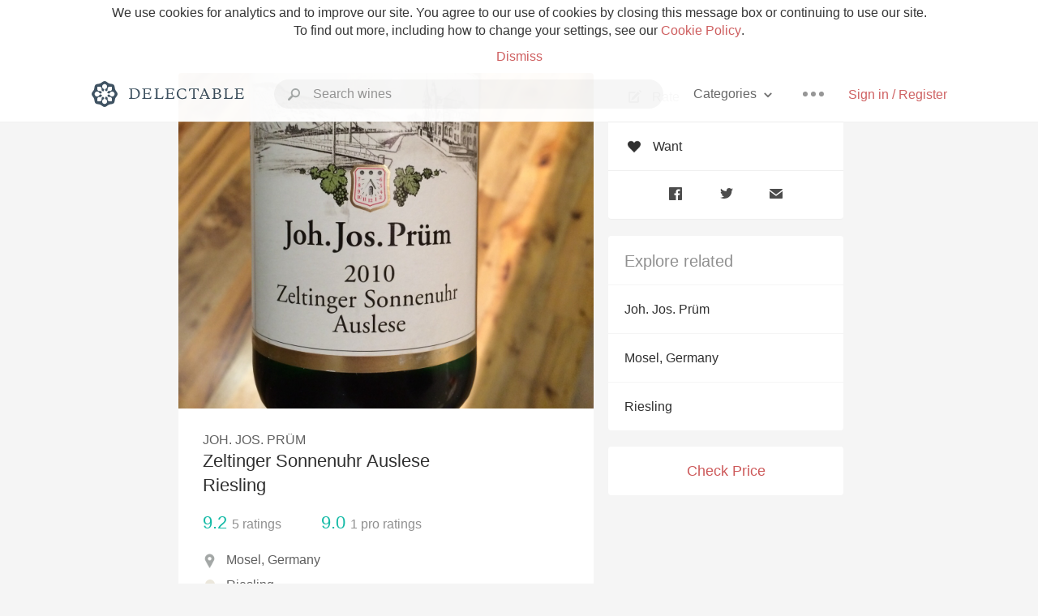

--- FILE ---
content_type: text/html
request_url: https://delectable.com/wine/joh-jos-prum/zeltinger-sonnenuhr-auslese-riesling/2010
body_size: 16494
content:
<!DOCTYPE html><html lang="en"><head><meta charset="utf-8"><title>2010 Joh. Jos. Prüm Zeltinger Sonnenuhr Auslese Riesling</title><link rel="canonical" href="https://delectable.com/wine/joh-jos-prum/zeltinger-sonnenuhr-auslese-riesling"><meta name="google" content="notranslate"><meta name="viewport" content="width=device-width, initial-scale=1, user-scalable=no"><meta name="description" content="A white wine produced by Joh. Jos. Prüm. Made from Riesling grapes from Mosel, Germany."><meta property="fb:app_id" content="201275219971584"><meta property="al:ios:app_name" content="Delectable"><meta property="al:ios:app_store_id" content="512106648"><meta property="al:android:app_name" content="Delectable"><meta property="al:android:package" content="com.delectable.mobile"><meta name="apple-itunes-app" content="app-id=512106648"><meta name="twitter:site" content="@delectable"><meta name="twitter:creator" content="@delectable"><meta name="twitter:app:country" content="US"><meta name="twitter:app:name:iphone" content="Delectable"><meta name="twitter:app:id:iphone" content="512106648"><meta name="twitter:app:name:googleplay" content="Delectable"><meta name="twitter:app:id:googleplay" content="com.delectable.mobile"><meta name="title" content="2010 Joh. Jos. Prüm Zeltinger Sonnenuhr Auslese Riesling"><meta name="canonical" content="/wine/joh-jos-prum/zeltinger-sonnenuhr-auslese-riesling"><meta name="description" content="A white wine produced by Joh. Jos. Prüm. Made from Riesling grapes from Mosel, Germany."><meta property="og:description" content="A white wine produced by Joh. Jos. Prüm. Made from Riesling grapes from Mosel, Germany."><meta property="al:ios:url" content="delectable://base_wine?base_wine_id=5305bb528953f6d7390261fc&amp;vintage_id=536466648395cd0a00240e96"><meta property="al:android:url" content="delectable://base_wine?base_wine_id=5305bb528953f6d7390261fc&amp;vintage_id=536466648395cd0a00240e96"><meta property="og:url" content="https://delectable.com/wine/joh-jos-prum/zeltinger-sonnenuhr-auslese-riesling/2010"><meta property="og:title" content="2010 Joh. Jos. Prüm Zeltinger Sonnenuhr Auslese Riesling"><meta property="og:image" content="https://d2mvsg0ph94s7h.cloudfront.net/iain-newton-1399087719-b66d5ea6c34d.jpg"><meta name="twitter:card" content="product"><meta name="twitter:description" content="A white wine produced by Joh. Jos. Prüm. Made from Riesling grapes from Mosel, Germany."><meta name="twitter:title" content="2010 Joh. Jos. Prüm Zeltinger Sonnenuhr Auslese Riesling"><meta name="twitter:image" content="https://d2mvsg0ph94s7h.cloudfront.net/iain-newton-1399087719-b66d5ea6c34d.jpg"><meta name="twitter:label1" content="Producer"><meta name="twitter:data1" content="Joh. Jos. Prüm"><meta name="twitter:label2" content="Region"><meta name="twitter:data2" content="Mosel, Germany"><meta name="twitter:app:url:iphone" content="delectable://base_wine?base_wine_id=5305bb528953f6d7390261fc&amp;vintage_id=536466648395cd0a00240e96"><meta name="twitter:app:url:googleplay" content="delectable://base_wine?base_wine_id=5305bb528953f6d7390261fc&amp;vintage_id=536466648395cd0a00240e96"><meta name="deeplink" content="delectable://base_wine?base_wine_id=5305bb528953f6d7390261fc&amp;vintage_id=536466648395cd0a00240e96"><meta name="twitter:app:country" content="US"><meta name="twitter:app:name:iphone" content="Delectable"><meta name="twitter:app:id:iphone" content="512106648"><meta name="twitter:app:name:googleplay" content="Delectable"><meta name="twitter:app:id:googleplay" content="com.delectable.mobile"><meta name="apple-mobile-web-app-capable" content="yes"><meta name="mobile-web-app-capable" content="yes"><meta name="apple-mobile-web-app-title" content="Delectable"><meta name="apple-mobile-web-app-status-bar-style" content="black"><meta name="theme-color" content="#f5f5f5"><link href="https://delectable.com/images/android-icon-192-538470b8.png" sizes="192x192" rel="icon"><link href="https://delectable.com/images/apple-touch-icon-cbf42a21.png" rel="apple-touch-icon-precomposed"><link href="https://delectable.com/images/apple-touch-icon-76-5a0d4972.png" sizes="76x76" rel="apple-touch-icon-precomposed"><link href="https://delectable.com/images/apple-touch-icon-120-9c86e6e8.png" sizes="120x120" rel="apple-touch-icon-precomposed"><link href="https://delectable.com/images/apple-touch-icon-152-c1554fff.png" sizes="152x152" rel="apple-touch-icon-precomposed"><link href="https://delectable.com/images/apple-touch-startup-image-1242x2148-bec2948f.png" media="(device-width: 414px) and (device-height: 736px) and (-webkit-device-pixel-ratio: 3)" rel="apple-touch-startup-image"><link href="https://delectable.com/images/apple-touch-startup-image-750x1294-76414c56.png" media="(device-width: 375px) and (device-height: 667px) and (-webkit-device-pixel-ratio: 2)" rel="apple-touch-startup-image"><link href="https://delectable.com/images/apple-touch-startup-image-640x1096-8e16d1fa.png" media="(device-width: 320px) and (device-height: 568px) and (-webkit-device-pixel-ratio: 2)" rel="apple-touch-startup-image"><link href="https://delectable.com/images/apple-touch-startup-image-640x920-268a83f3.png" media="(device-width: 320px) and (device-height: 480px) and (-webkit-device-pixel-ratio: 2)" rel="apple-touch-startup-image"><link href="https://plus.google.com/+DelectableWine" rel="publisher"><link href="https://delectable.com/images/favicon-2c864262.png" rel="shortcut icon" type="image/vnd.microsoft.icon"><link rel="stylesheet" type="text/css" href="//cloud.typography.com/6518072/679044/css/fonts.css"><link rel="stylesheet" href="https://delectable.com/stylesheets/application-48350cc3.css"><script>(function() {var _fbq = window._fbq || (window._fbq = []);if (!_fbq.loaded) {var fbds = document.createElement('script');fbds.async = true;fbds.src = '//connect.facebook.net/en_US/fbds.js';var s = document.getElementsByTagName('script')[0];s.parentNode.insertBefore(fbds, s);_fbq.loaded = true;}_fbq.push(['addPixelId', '515265288649818']);})();window._fbq = window._fbq || [];window._fbq.push(['track', 'PixelInitialized', {}]);</script><noscript><img height="1" width="1" style="display:none;" src="https://www.facebook.com/tr?id=515265288649818&amp;ev=PixelInitialized"></noscript><script>(function(i,s,o,g,r,a,m){i['GoogleAnalyticsObject']=r;i[r]=i[r]||function(){(i[r].q=i[r].q||[]).push(arguments)},i[r].l=1*new Date();a=s.createElement(o),m=s.getElementsByTagName(o)[0];a.async=1;a.src=g;m.parentNode.insertBefore(a,m)})(window,document,'script','//www.google-analytics.com/analytics.js','ga');ga('create', 'UA-26238315-1', 'auto');ga('send', 'pageview');</script><script src="//d2wy8f7a9ursnm.cloudfront.net/bugsnag-3.min.js" data-releasestage="production" data-apikey="cafbf4ea2de0083392b4b8ee60c26eb1" defer></script><!--[if lt IE 10]><link rel="stylesheet" href="/stylesheets/ie-80922c40.css" /><script src="/javascripts/polyfills-5aa69cba.js"></script><![endif]--></head><body class=""><div id="app"><div class="" data-reactid=".sgnb7w5jwg" data-react-checksum="-1494187205"><div class="sticky-header" data-reactid=".sgnb7w5jwg.0"><div class="cookie-policy" data-reactid=".sgnb7w5jwg.0.0"><div class="cookie-policy-text" data-reactid=".sgnb7w5jwg.0.0.0"><span data-reactid=".sgnb7w5jwg.0.0.0.0">We use cookies for analytics and to improve our site. You agree to our use of cookies by closing this message box or continuing to use our site. To find out more, including how to change your settings, see our </span><a class="cookie-policy-link" target="_blank" href="/cookiePolicy" data-reactid=".sgnb7w5jwg.0.0.0.1">Cookie Policy</a><span data-reactid=".sgnb7w5jwg.0.0.0.2">.</span></div><div class="cookie-policy-text" data-reactid=".sgnb7w5jwg.0.0.1"><a class="cookie-policy-link" href="" data-reactid=".sgnb7w5jwg.0.0.1.0">Dismiss</a></div></div><nav class="nav" role="navigation" data-reactid=".sgnb7w5jwg.0.1"><div class="nav__container" data-reactid=".sgnb7w5jwg.0.1.0"><a class="nav__logo" href="/" data-reactid=".sgnb7w5jwg.0.1.0.0"><img class="desktop" src="https://delectable.com/images/navigation_logo_desktop_3x-953798e2.png" srcset="https://delectable.com/images/navigation_logo_desktop-9f6e750c.svg 1x" data-reactid=".sgnb7w5jwg.0.1.0.0.0"><img class="mobile" src="https://delectable.com/images/navigation_logo_mobile_3x-9423757b.png" srcset="https://delectable.com/images/navigation_logo_mobile-c6c4724c.svg 1x" data-reactid=".sgnb7w5jwg.0.1.0.0.1"></a><div class="nav-auth nav-auth--unauthenticated" data-reactid=".sgnb7w5jwg.0.1.0.1"><a class="nav-auth__sign-in-link" href="/register" data-reactid=".sgnb7w5jwg.0.1.0.1.0">Sign in / Register</a></div><div class="nav-dots nav-dots--unauthenticated" data-reactid=".sgnb7w5jwg.0.1.0.2"><div class="popover" data-reactid=".sgnb7w5jwg.0.1.0.2.0"><a class="popover__open-link" href="#" data-reactid=".sgnb7w5jwg.0.1.0.2.0.0"><div class="nav-dots__dots" data-reactid=".sgnb7w5jwg.0.1.0.2.0.0.0"></div></a><div class="popover__menu popover__menu--closed" data-reactid=".sgnb7w5jwg.0.1.0.2.0.1"><ul class="popover__menu__links popover__menu__links--main" data-reactid=".sgnb7w5jwg.0.1.0.2.0.1.0"><li class="popover__menu__links__li popover__menu__links__li--mobile-only" data-reactid=".sgnb7w5jwg.0.1.0.2.0.1.0.$0"><a class="popover__menu__links__link" href="/sign-in" data-reactid=".sgnb7w5jwg.0.1.0.2.0.1.0.$0.0">Sign in</a></li><li class="popover__menu__links__li" data-reactid=".sgnb7w5jwg.0.1.0.2.0.1.0.$1"><a class="popover__menu__links__link" href="/feeds/trending_feed" data-reactid=".sgnb7w5jwg.0.1.0.2.0.1.0.$1.0">Trending</a></li><li class="popover__menu__links__li" data-reactid=".sgnb7w5jwg.0.1.0.2.0.1.0.$2"><a class="popover__menu__links__link" href="/press" data-reactid=".sgnb7w5jwg.0.1.0.2.0.1.0.$2.0">Press</a></li><li class="popover__menu__links__li" data-reactid=".sgnb7w5jwg.0.1.0.2.0.1.0.$3"><a class="popover__menu__links__link" href="http://blog.delectable.com" data-reactid=".sgnb7w5jwg.0.1.0.2.0.1.0.$3.0">Blog</a></li></ul><ul class="popover__menu__links popover__menu__links--secondary" data-reactid=".sgnb7w5jwg.0.1.0.2.0.1.1"><li class="popover__menu__links__li" data-reactid=".sgnb7w5jwg.0.1.0.2.0.1.1.$0"><a class="popover__menu__links__link" href="https://twitter.com/delectable" data-reactid=".sgnb7w5jwg.0.1.0.2.0.1.1.$0.0">Twitter</a></li><li class="popover__menu__links__li" data-reactid=".sgnb7w5jwg.0.1.0.2.0.1.1.$1"><a class="popover__menu__links__link" href="https://www.facebook.com/delectable" data-reactid=".sgnb7w5jwg.0.1.0.2.0.1.1.$1.0">Facebook</a></li><li class="popover__menu__links__li" data-reactid=".sgnb7w5jwg.0.1.0.2.0.1.1.$2"><a class="popover__menu__links__link" href="https://instagram.com/delectable" data-reactid=".sgnb7w5jwg.0.1.0.2.0.1.1.$2.0">Instagram</a></li></ul></div></div></div><div class="nav-categories" data-reactid=".sgnb7w5jwg.0.1.0.3"><button class="nav-categories__button" data-reactid=".sgnb7w5jwg.0.1.0.3.0"><span data-reactid=".sgnb7w5jwg.0.1.0.3.0.0">Categories</span><img class="nav-categories__button__icon" src="https://delectable.com/images/icn_small_chevron_down_3x-177ba448.png" srcset="https://delectable.com/images/icn_small_chevron_down-7a056ab4.svg 2x" data-reactid=".sgnb7w5jwg.0.1.0.3.0.1"></button><div class="nav-categories__overlay nav-categories__overlay--closed" data-reactid=".sgnb7w5jwg.0.1.0.3.1"><div class="categories-list categories-list--with-background-images" data-reactid=".sgnb7w5jwg.0.1.0.3.1.0"><section class="categories-list__section" data-reactid=".sgnb7w5jwg.0.1.0.3.1.0.0"><div class="categories-list__section__category" data-reactid=".sgnb7w5jwg.0.1.0.3.1.0.0.1:$0"><a href="/categories/rich-and-bold" data-reactid=".sgnb7w5jwg.0.1.0.3.1.0.0.1:$0.0">Rich and Bold</a></div><div class="categories-list__section__category" data-reactid=".sgnb7w5jwg.0.1.0.3.1.0.0.1:$1"><a href="/categories/grower-champagne" data-reactid=".sgnb7w5jwg.0.1.0.3.1.0.0.1:$1.0">Grower Champagne</a></div><div class="categories-list__section__category" data-reactid=".sgnb7w5jwg.0.1.0.3.1.0.0.1:$2"><a href="/categories/pizza" data-reactid=".sgnb7w5jwg.0.1.0.3.1.0.0.1:$2.0">Pizza</a></div><div class="categories-list__section__category" data-reactid=".sgnb7w5jwg.0.1.0.3.1.0.0.1:$3"><a href="/categories/classic-napa" data-reactid=".sgnb7w5jwg.0.1.0.3.1.0.0.1:$3.0">Classic Napa</a></div><div class="categories-list__section__category" data-reactid=".sgnb7w5jwg.0.1.0.3.1.0.0.1:$4"><a href="/categories/etna-rosso" data-reactid=".sgnb7w5jwg.0.1.0.3.1.0.0.1:$4.0">Etna Rosso</a></div><div class="categories-list__section__category" data-reactid=".sgnb7w5jwg.0.1.0.3.1.0.0.1:$5"><a href="/categories/with-goat-cheese" data-reactid=".sgnb7w5jwg.0.1.0.3.1.0.0.1:$5.0">With Goat Cheese</a></div><div class="categories-list__section__category" data-reactid=".sgnb7w5jwg.0.1.0.3.1.0.0.1:$6"><a href="/categories/tawny-port" data-reactid=".sgnb7w5jwg.0.1.0.3.1.0.0.1:$6.0">Tawny Port</a></div><div class="categories-list__section__category" data-reactid=".sgnb7w5jwg.0.1.0.3.1.0.0.1:$7"><a href="/categories/skin-contact" data-reactid=".sgnb7w5jwg.0.1.0.3.1.0.0.1:$7.0">Skin Contact</a></div><div class="categories-list__section__category" data-reactid=".sgnb7w5jwg.0.1.0.3.1.0.0.1:$8"><a href="/categories/unicorn" data-reactid=".sgnb7w5jwg.0.1.0.3.1.0.0.1:$8.0">Unicorn</a></div><div class="categories-list__section__category" data-reactid=".sgnb7w5jwg.0.1.0.3.1.0.0.1:$9"><a href="/categories/1982-bordeaux" data-reactid=".sgnb7w5jwg.0.1.0.3.1.0.0.1:$9.0">1982 Bordeaux</a></div><div class="categories-list__section__category" data-reactid=".sgnb7w5jwg.0.1.0.3.1.0.0.1:$10"><a href="/categories/acidity" data-reactid=".sgnb7w5jwg.0.1.0.3.1.0.0.1:$10.0">Acidity</a></div><div class="categories-list__section__category" data-reactid=".sgnb7w5jwg.0.1.0.3.1.0.0.1:$11"><a href="/categories/hops" data-reactid=".sgnb7w5jwg.0.1.0.3.1.0.0.1:$11.0">Hops</a></div><div class="categories-list__section__category" data-reactid=".sgnb7w5jwg.0.1.0.3.1.0.0.1:$12"><a href="/categories/oaky" data-reactid=".sgnb7w5jwg.0.1.0.3.1.0.0.1:$12.0">Oaky</a></div><div class="categories-list__section__category" data-reactid=".sgnb7w5jwg.0.1.0.3.1.0.0.1:$13"><a href="/categories/2010-chablis" data-reactid=".sgnb7w5jwg.0.1.0.3.1.0.0.1:$13.0">2010 Chablis</a></div><div class="categories-list__section__category" data-reactid=".sgnb7w5jwg.0.1.0.3.1.0.0.1:$14"><a href="/categories/sour-beer" data-reactid=".sgnb7w5jwg.0.1.0.3.1.0.0.1:$14.0">Sour Beer</a></div><div class="categories-list__section__category" data-reactid=".sgnb7w5jwg.0.1.0.3.1.0.0.1:$15"><a href="/categories/qpr" data-reactid=".sgnb7w5jwg.0.1.0.3.1.0.0.1:$15.0">QPR</a></div><div class="categories-list__section__category" data-reactid=".sgnb7w5jwg.0.1.0.3.1.0.0.1:$16"><a href="/categories/oregon-pinot" data-reactid=".sgnb7w5jwg.0.1.0.3.1.0.0.1:$16.0">Oregon Pinot</a></div><div class="categories-list__section__category" data-reactid=".sgnb7w5jwg.0.1.0.3.1.0.0.1:$17"><a href="/categories/islay" data-reactid=".sgnb7w5jwg.0.1.0.3.1.0.0.1:$17.0">Islay</a></div><div class="categories-list__section__category" data-reactid=".sgnb7w5jwg.0.1.0.3.1.0.0.1:$18"><a href="/categories/buttery" data-reactid=".sgnb7w5jwg.0.1.0.3.1.0.0.1:$18.0">Buttery</a></div><div class="categories-list__section__category" data-reactid=".sgnb7w5jwg.0.1.0.3.1.0.0.1:$19"><a href="/categories/coravin" data-reactid=".sgnb7w5jwg.0.1.0.3.1.0.0.1:$19.0">Coravin</a></div><div class="categories-list__section__category" data-reactid=".sgnb7w5jwg.0.1.0.3.1.0.0.1:$20"><a href="/categories/mezcal" data-reactid=".sgnb7w5jwg.0.1.0.3.1.0.0.1:$20.0">Mezcal</a></div></section></div></div></div><div class="search-box" data-reactid=".sgnb7w5jwg.0.1.0.4"><input class="search-box__input" name="search_term_string" type="text" placeholder="Search wines" autocomplete="off" autocorrect="off" value="" itemprop="query-input" data-reactid=".sgnb7w5jwg.0.1.0.4.0"><span class="search-box__icon" data-reactid=".sgnb7w5jwg.0.1.0.4.1"></span><span class="search-box__icon search-box__icon--close" data-reactid=".sgnb7w5jwg.0.1.0.4.2"></span></div></div></nav></div><div class="app-view" data-reactid=".sgnb7w5jwg.1"><div class="wine-profile" data-reactid=".sgnb7w5jwg.1.0"><noscript data-reactid=".sgnb7w5jwg.1.0.0"></noscript><main itemscope itemtype="http://schema.org/Product" data-reactid=".sgnb7w5jwg.1.0.1"><section class="wine-profile-header" data-reactid=".sgnb7w5jwg.1.0.1.0"><meta itemprop="image" content="https://d2mvsg0ph94s7h.cloudfront.net/iain-newton-1399087719-b66d5ea6c34d.jpg" data-reactid=".sgnb7w5jwg.1.0.1.0.0"><div class="image-wrapper loading wine-profile-header__image-wrapper" data-reactid=".sgnb7w5jwg.1.0.1.0.1"><div class="image-wrapper__image wine-profile-header__image-wrapper__image" style="background-size:cover;background-position:center center;background-image:url(https://d2mvsg0ph94s7h.cloudfront.net/iain-newton-1399087719-b66d5ea6c34d.jpg);opacity:0;" data-reactid=".sgnb7w5jwg.1.0.1.0.1.0"></div></div><div class="wine-profile-header__details" data-reactid=".sgnb7w5jwg.1.0.1.0.2"><h2 class="wine-profile-header__producer" itemprop="brand" data-reactid=".sgnb7w5jwg.1.0.1.0.2.0">Joh. Jos. Prüm</h2><h1 class="wine-profile-header__name" itemprop="name" data-reactid=".sgnb7w5jwg.1.0.1.0.2.1">Zeltinger Sonnenuhr Auslese Riesling</h1><meta itemprop="description" content="A white wine produced by Joh. Jos. Prüm. Made from Riesling grapes from Mosel, Germany." data-reactid=".sgnb7w5jwg.1.0.1.0.2.2"><button class="purchase-button purchase-button--check-price" data-reactid=".sgnb7w5jwg.1.0.1.0.2.3">Check Price</button></div><div class="wine-profile-rating" data-reactid=".sgnb7w5jwg.1.0.1.0.3"><div class="wine-profile-rating__rating" itemprop="aggregateRating" itemscope itemtype="http://schema.org/AggregateRating" data-reactid=".sgnb7w5jwg.1.0.1.0.3.0"><meta itemprop="worstRating" content="6" data-reactid=".sgnb7w5jwg.1.0.1.0.3.0.0"><span itemprop="ratingValue" class="wine-profile-rating__value wine-profile-rating__value--best" data-reactid=".sgnb7w5jwg.1.0.1.0.3.0.1">9.2</span><meta itemprop="bestRating" content="10" data-reactid=".sgnb7w5jwg.1.0.1.0.3.0.2"><meta itemprop="ratingCount" content="5" data-reactid=".sgnb7w5jwg.1.0.1.0.3.0.3"><span class="wine-profile-rating__count" data-reactid=".sgnb7w5jwg.1.0.1.0.3.0.4"><span data-reactid=".sgnb7w5jwg.1.0.1.0.3.0.4.0">5</span><span data-reactid=".sgnb7w5jwg.1.0.1.0.3.0.4.1"> ratings</span></span></div><div class="wine-profile-rating__rating" data-reactid=".sgnb7w5jwg.1.0.1.0.3.1"><span class="wine-profile-rating__value wine-profile-rating__value--best" data-reactid=".sgnb7w5jwg.1.0.1.0.3.1.0">9.0</span><span class="wine-profile-rating__count" data-reactid=".sgnb7w5jwg.1.0.1.0.3.1.1"><span data-reactid=".sgnb7w5jwg.1.0.1.0.3.1.1.0">1</span><span data-reactid=".sgnb7w5jwg.1.0.1.0.3.1.1.1"> pro ratings</span></span></div></div><div class="wine-profile-region" data-reactid=".sgnb7w5jwg.1.0.1.0.4"><img class="wine-profile-region__flag" src="https://delectable.com/images/icn_location_3x-45b9dcfc.png" srcset="https://delectable.com/images/icn_location-b1101ff8.svg 2x" data-reactid=".sgnb7w5jwg.1.0.1.0.4.0"><span class="wine-profile-region__name" data-reactid=".sgnb7w5jwg.1.0.1.0.4.1">Mosel, Germany</span></div><div class="wine-profile-varietal" data-reactid=".sgnb7w5jwg.1.0.1.0.$98"><span class="wine-profile-varietal__color" style="background:#ebe7dc;" data-reactid=".sgnb7w5jwg.1.0.1.0.$98.0"></span><span class="wine-profile-varietal__name" data-reactid=".sgnb7w5jwg.1.0.1.0.$98.1">Riesling</span></div><div class="wine-profile-pairings" data-reactid=".sgnb7w5jwg.1.0.1.0.6"><img class="wine-profile-pairings__flag" src="https://delectable.com/images/icn_pairings-87721055.png" srcset="https://delectable.com/images/icn_pairings-4d8e9347.svg" data-reactid=".sgnb7w5jwg.1.0.1.0.6.0"><div class="wine-profile-pairings__name" data-reactid=".sgnb7w5jwg.1.0.1.0.6.1">Pork, Squash &amp; Root Vegetables, Chili &amp; Hot Spicy, White Fish, Fruit Desserts, Meaty &amp; Oily Fish, Duck, Goat &amp; Feta Cheese, Blue Cheese</div></div></section><div class="wine-profile__sidebar" data-reactid=".sgnb7w5jwg.1.0.1.1"><div class="capture-editor" data-reactid=".sgnb7w5jwg.1.0.1.1.0"><button class="capture-editor__rate-mode-button" data-reactid=".sgnb7w5jwg.1.0.1.1.0.0"><img class="capture-editor__rate-mode-button__icon" src="https://delectable.com/images/icn_compose_3x-830c33c9.png" srcset="https://delectable.com/images/icn_compose-527786d8.svg 2x" alt="Rate" data-reactid=".sgnb7w5jwg.1.0.1.1.0.0.0"><span data-reactid=".sgnb7w5jwg.1.0.1.1.0.0.1">Rate</span></button><button class="capture-editor__want-button" data-reactid=".sgnb7w5jwg.1.0.1.1.0.1"><img class="capture-editor__want-button__icon" src="https://delectable.com/images/icn_heart_black_3x-8b896cf6.png" srcset="https://delectable.com/images/icn_heart_black-244e499c.svg 2x" alt="Add to wishlist" data-reactid=".sgnb7w5jwg.1.0.1.1.0.1.0"><span data-reactid=".sgnb7w5jwg.1.0.1.1.0.1.1">Want</span></button></div><div class="social-media-links" data-reactid=".sgnb7w5jwg.1.0.1.1.1"><a class="link" href="https://www.facebook.com/sharer/sharer.php?u=https://delectable.com/wine/joh-jos-prum/zeltinger-sonnenuhr-auslese-riesling/2010" target="_blank" data-reactid=".sgnb7w5jwg.1.0.1.1.1.0"><img src="https://delectable.com/images/facebook-b89ad7a6.png" srcset="https://delectable.com/images/facebook-6393609d.svg" alt="Share Joh. Jos. Prüm Zeltinger Sonnenuhr Auslese Riesling on Facebook" data-reactid=".sgnb7w5jwg.1.0.1.1.1.0.0"></a><a class="link" href="https://twitter.com/home?status=https://delectable.com/wine/joh-jos-prum/zeltinger-sonnenuhr-auslese-riesling/2010" target="_blank" data-reactid=".sgnb7w5jwg.1.0.1.1.1.1"><img src="https://delectable.com/images/twitter-b17c9f13.png" srcset="https://delectable.com/images/twitter-d4d8b97e.svg" alt="Share Joh. Jos. Prüm Zeltinger Sonnenuhr Auslese Riesling on Twitter" data-reactid=".sgnb7w5jwg.1.0.1.1.1.1.0"></a><a class="link" href="mailto:?subject=Joh. Jos. Prüm Zeltinger Sonnenuhr Auslese Riesling&amp;body=https://delectable.com/wine/joh-jos-prum/zeltinger-sonnenuhr-auslese-riesling/2010" target="_blank" data-reactid=".sgnb7w5jwg.1.0.1.1.1.2"><img src="https://delectable.com/images/email-5a498072.png" srcset="https://delectable.com/images/email-eebfa2da.svg" alt="Share Joh. Jos. Prüm Zeltinger Sonnenuhr Auslese Riesling via email" data-reactid=".sgnb7w5jwg.1.0.1.1.1.2.0"></a></div><div class="wine-profile__sidebar__related-categories" data-reactid=".sgnb7w5jwg.1.0.1.1.2"><h3 class="wine-profile__sidebar__related-categories__header" data-reactid=".sgnb7w5jwg.1.0.1.1.2.0">Explore related</h3><a class="wine-profile__sidebar__related-categories__link" href="/categories/joh.-jos.-pr%C3%BCm" data-reactid=".sgnb7w5jwg.1.0.1.1.2.1:$0">Joh. Jos. Prüm</a><a class="wine-profile__sidebar__related-categories__link" href="/categories/mosel%2C-germany" data-reactid=".sgnb7w5jwg.1.0.1.1.2.1:$1">Mosel, Germany</a><a class="wine-profile__sidebar__related-categories__link" href="/categories/riesling" data-reactid=".sgnb7w5jwg.1.0.1.1.2.1:$2">Riesling</a></div><button class="purchase-button purchase-button--check-price" data-reactid=".sgnb7w5jwg.1.0.1.1.3">Check Price</button></div><div class="wine-profile-vintage-selector" data-reactid=".sgnb7w5jwg.1.0.1.2"><span class="wine-profile-vintage-selector__label" data-reactid=".sgnb7w5jwg.1.0.1.2.0">Top Notes For</span><select class="wine-profile-vintage-selector__select" data-reactid=".sgnb7w5jwg.1.0.1.2.1"><option value="/wine/joh-jos-prum/zeltinger-sonnenuhr-auslese-riesling" data-reactid=".sgnb7w5jwg.1.0.1.2.1.0">All Vintages</option><option value="/wine/joh-jos-prum/zeltinger-sonnenuhr-auslese-riesling/2023" data-reactid=".sgnb7w5jwg.1.0.1.2.1.1:$67badf6a94528c01001d6a08">2023</option><option value="/wine/joh-jos-prum/zeltinger-sonnenuhr-auslese-riesling/2021" data-reactid=".sgnb7w5jwg.1.0.1.2.1.1:$648876f49c675e0100e9822e">2021</option><option value="/wine/joh-jos-prum/zeltinger-sonnenuhr-auslese-riesling/2020" data-reactid=".sgnb7w5jwg.1.0.1.2.1.1:$621021d4e0422c0100f8f0af">2020</option><option value="/wine/joh-jos-prum/zeltinger-sonnenuhr-auslese-riesling/2019" data-reactid=".sgnb7w5jwg.1.0.1.2.1.1:$5fea92a452efec0100c680ce">2019</option><option value="/wine/joh-jos-prum/zeltinger-sonnenuhr-auslese-riesling/2018" data-reactid=".sgnb7w5jwg.1.0.1.2.1.1:$5f350e53b6bdd80100ef4b04">2018</option><option value="/wine/joh-jos-prum/zeltinger-sonnenuhr-auslese-riesling/2017" data-reactid=".sgnb7w5jwg.1.0.1.2.1.1:$60dff99fc88c990100193725">2017</option><option value="/wine/joh-jos-prum/zeltinger-sonnenuhr-auslese-riesling/2016" data-reactid=".sgnb7w5jwg.1.0.1.2.1.1:$59bbbe71743b3f0600859fcf">2016</option><option value="/wine/joh-jos-prum/zeltinger-sonnenuhr-auslese-riesling/2015" data-reactid=".sgnb7w5jwg.1.0.1.2.1.1:$585f29a01e93660600a78e3c">2015</option><option value="/wine/joh-jos-prum/zeltinger-sonnenuhr-auslese-riesling/2014" data-reactid=".sgnb7w5jwg.1.0.1.2.1.1:$57aacf152f6f660600695d1b">2014</option><option value="/wine/joh-jos-prum/zeltinger-sonnenuhr-auslese-riesling/2013" data-reactid=".sgnb7w5jwg.1.0.1.2.1.1:$5504a9129cd699765e1d02a4">2013</option><option value="/wine/joh-jos-prum/zeltinger-sonnenuhr-auslese-riesling/2012" data-reactid=".sgnb7w5jwg.1.0.1.2.1.1:$531965587623440a0000003a">2012</option><option value="/wine/joh-jos-prum/zeltinger-sonnenuhr-auslese-riesling/2011" data-reactid=".sgnb7w5jwg.1.0.1.2.1.1:$559f99486d8efbfb4995e783">2011</option><option value="/wine/joh-jos-prum/zeltinger-sonnenuhr-auslese-riesling/2010" data-reactid=".sgnb7w5jwg.1.0.1.2.1.1:$536466648395cd0a00240e96">2010</option><option value="/wine/joh-jos-prum/zeltinger-sonnenuhr-auslese-riesling/2009" data-reactid=".sgnb7w5jwg.1.0.1.2.1.1:$569af6d33caf420600c94e0b">2009</option><option value="/wine/joh-jos-prum/zeltinger-sonnenuhr-auslese-riesling/2008" data-reactid=".sgnb7w5jwg.1.0.1.2.1.1:$56b08d5f2a56100600a8bcc5">2008</option><option value="/wine/joh-jos-prum/zeltinger-sonnenuhr-auslese-riesling/2007" data-reactid=".sgnb7w5jwg.1.0.1.2.1.1:$576b3b27ffe3aa0600699b12">2007</option><option value="/wine/joh-jos-prum/zeltinger-sonnenuhr-auslese-riesling/2006" data-reactid=".sgnb7w5jwg.1.0.1.2.1.1:$5590bf2cf4ede9e817c7b3c7">2006</option><option value="/wine/joh-jos-prum/zeltinger-sonnenuhr-auslese-riesling/2005" data-reactid=".sgnb7w5jwg.1.0.1.2.1.1:$52fc66655cf9bd2c00000028">2005</option><option value="/wine/joh-jos-prum/zeltinger-sonnenuhr-auslese-riesling/2004" data-reactid=".sgnb7w5jwg.1.0.1.2.1.1:$565bfd6991306606007f0363">2004</option><option value="/wine/joh-jos-prum/zeltinger-sonnenuhr-auslese-riesling/2003" data-reactid=".sgnb7w5jwg.1.0.1.2.1.1:$550e2f816e73781b5e52731f">2003</option><option value="/wine/joh-jos-prum/zeltinger-sonnenuhr-auslese-riesling/2002" data-reactid=".sgnb7w5jwg.1.0.1.2.1.1:$521b4e5877c3423a00000023">2002</option><option value="/wine/joh-jos-prum/zeltinger-sonnenuhr-auslese-riesling/2001" data-reactid=".sgnb7w5jwg.1.0.1.2.1.1:$54dec3d5d1758b3860b35aa4">2001</option><option value="/wine/joh-jos-prum/zeltinger-sonnenuhr-auslese-riesling/1999" data-reactid=".sgnb7w5jwg.1.0.1.2.1.1:$517dec195204043000000003">1999</option><option value="/wine/joh-jos-prum/zeltinger-sonnenuhr-auslese-riesling/1998" data-reactid=".sgnb7w5jwg.1.0.1.2.1.1:$562d91d1548aae0600fcb3cc">1998</option><option value="/wine/joh-jos-prum/zeltinger-sonnenuhr-auslese-riesling/1995" data-reactid=".sgnb7w5jwg.1.0.1.2.1.1:$565a3d70ba25360600fbfe4c">1995</option><option value="/wine/joh-jos-prum/zeltinger-sonnenuhr-auslese-riesling/1990" data-reactid=".sgnb7w5jwg.1.0.1.2.1.1:$57209bb8b69a0406006f521f">1990</option><option value="/wine/joh-jos-prum/zeltinger-sonnenuhr-auslese-riesling/1988" data-reactid=".sgnb7w5jwg.1.0.1.2.1.1:$5cb2abbb092b310100066559">1988</option><option value="/wine/joh-jos-prum/zeltinger-sonnenuhr-auslese-riesling/1983" data-reactid=".sgnb7w5jwg.1.0.1.2.1.1:$61b65e7291d01d010050ac22">1983</option><option value="/wine/joh-jos-prum/zeltinger-sonnenuhr-auslese-riesling/1976" data-reactid=".sgnb7w5jwg.1.0.1.2.1.1:$5365c3bb7868e10d009c81a8">1976</option><option value="/wine/joh-jos-prum/zeltinger-sonnenuhr-auslese-riesling/--" data-reactid=".sgnb7w5jwg.1.0.1.2.1.1:$54dbb01295f9f0f25c08874e">--</option></select></div><section class="wine-profile-capture-notes-list" data-reactid=".sgnb7w5jwg.1.0.1.5"><div class="wine-profile-capture-note" itemprop="review" itemscope itemtype="http://schema.org/Review" data-reactid=".sgnb7w5jwg.1.0.1.5.0:$590f45b1d1610186da00014b"><a class="wine-profile-capture-note__author__photo-link" href="/@jchoi" data-reactid=".sgnb7w5jwg.1.0.1.5.0:$590f45b1d1610186da00014b.0"><img class="wine-profile-capture-note__author__photo-link__image" src="https://s3.amazonaws.com/delectable-profile-photos/jchoi-1441392948-92130c083c9b_250x250.jpg" alt="J Choi" title="J Choi" data-reactid=".sgnb7w5jwg.1.0.1.5.0:$590f45b1d1610186da00014b.0.0"></a><div class="vertically-align-block vertically-align-block--top" data-reactid=".sgnb7w5jwg.1.0.1.5.0:$590f45b1d1610186da00014b.1"><div class="wine-profile-capture-note__author" data-reactid=".sgnb7w5jwg.1.0.1.5.0:$590f45b1d1610186da00014b.1.0"><p class="wine-profile-capture-note__author__name" itemprop="author" itemscope itemtype="http://schema.org/Person" data-reactid=".sgnb7w5jwg.1.0.1.5.0:$590f45b1d1610186da00014b.1.0.0"><a href="/@jchoi" data-reactid=".sgnb7w5jwg.1.0.1.5.0:$590f45b1d1610186da00014b.1.0.0.0"><span itemprop="name" data-reactid=".sgnb7w5jwg.1.0.1.5.0:$590f45b1d1610186da00014b.1.0.0.0.0">J Choi</span></a><span data-reactid=".sgnb7w5jwg.1.0.1.5.0:$590f45b1d1610186da00014b.1.0.0.1"> </span><noscript data-reactid=".sgnb7w5jwg.1.0.1.5.0:$590f45b1d1610186da00014b.1.0.0.2"></noscript><span data-reactid=".sgnb7w5jwg.1.0.1.5.0:$590f45b1d1610186da00014b.1.0.0.3"> </span><noscript data-reactid=".sgnb7w5jwg.1.0.1.5.0:$590f45b1d1610186da00014b.1.0.0.4"></noscript></p><div class="" itemprop="reviewRating" itemscope itemtype="http://schema.org/Rating" data-reactid=".sgnb7w5jwg.1.0.1.5.0:$590f45b1d1610186da00014b.1.0.2"><meta itemprop="worstRating" content="6" data-reactid=".sgnb7w5jwg.1.0.1.5.0:$590f45b1d1610186da00014b.1.0.2.0"><meta itemprop="bestRating" content="10" data-reactid=".sgnb7w5jwg.1.0.1.5.0:$590f45b1d1610186da00014b.1.0.2.1"><span class="rating rating--best" itemprop="ratingValue" data-reactid=".sgnb7w5jwg.1.0.1.5.0:$590f45b1d1610186da00014b.1.0.2.2">9.5</span></div></div><p class="wine-profile-capture-note__note wine-profile-capture-note__note--hide-mobile" itemprop="reviewBody" data-reactid=".sgnb7w5jwg.1.0.1.5.0:$590f45b1d1610186da00014b.1.1"><span class="" data-reactid=".sgnb7w5jwg.1.0.1.5.0:$590f45b1d1610186da00014b.1.1.0"><span data-reactid=".sgnb7w5jwg.1.0.1.5.0:$590f45b1d1610186da00014b.1.1.0.$0=21"><span data-reactid=".sgnb7w5jwg.1.0.1.5.0:$590f45b1d1610186da00014b.1.1.0.$0=21.0">Really delicious.  Forgot how good sweeter Rieslings are. </span></span><a href="/delectaroute_account/50fddf03c7836afe25000314" data-reactid=".sgnb7w5jwg.1.0.1.5.0:$590f45b1d1610186da00014b.1.1.0.$0=22"><span data-reactid=".sgnb7w5jwg.1.0.1.5.0:$590f45b1d1610186da00014b.1.1.0.$0=22.0">@Justin Sun</span></a><span data-reactid=".sgnb7w5jwg.1.0.1.5.0:$590f45b1d1610186da00014b.1.1.0.$0=23"><span data-reactid=".sgnb7w5jwg.1.0.1.5.0:$590f45b1d1610186da00014b.1.1.0.$0=23.0"> </span></span></span></p></div><p class="wine-profile-capture-note__note wine-profile-capture-note__note--hide-tablet" itemprop="reviewBody" data-reactid=".sgnb7w5jwg.1.0.1.5.0:$590f45b1d1610186da00014b.2"><span class="" data-reactid=".sgnb7w5jwg.1.0.1.5.0:$590f45b1d1610186da00014b.2.0"><span data-reactid=".sgnb7w5jwg.1.0.1.5.0:$590f45b1d1610186da00014b.2.0.$0=21"><span data-reactid=".sgnb7w5jwg.1.0.1.5.0:$590f45b1d1610186da00014b.2.0.$0=21.0">Really delicious.  Forgot how good sweeter Rieslings are. </span></span><a href="/delectaroute_account/50fddf03c7836afe25000314" data-reactid=".sgnb7w5jwg.1.0.1.5.0:$590f45b1d1610186da00014b.2.0.$0=22"><span data-reactid=".sgnb7w5jwg.1.0.1.5.0:$590f45b1d1610186da00014b.2.0.$0=22.0">@Justin Sun</span></a><span data-reactid=".sgnb7w5jwg.1.0.1.5.0:$590f45b1d1610186da00014b.2.0.$0=23"><span data-reactid=".sgnb7w5jwg.1.0.1.5.0:$590f45b1d1610186da00014b.2.0.$0=23.0"> </span></span></span></p><span data-reactid=".sgnb7w5jwg.1.0.1.5.0:$590f45b1d1610186da00014b.3"></span><span class="wine-profile-capture-note__created-at" data-reactid=".sgnb7w5jwg.1.0.1.5.0:$590f45b1d1610186da00014b.4">May 7th, 2017</span><meta itemprop="about" content="2010 Joh. Jos. Prüm Zeltinger Sonnenuhr Auslese Riesling" data-reactid=".sgnb7w5jwg.1.0.1.5.0:$590f45b1d1610186da00014b.5"><meta itemprop="datePublished" content="2017-05-07T16:05:05+00:00" data-reactid=".sgnb7w5jwg.1.0.1.5.0:$590f45b1d1610186da00014b.6"></div><div class="wine-profile-capture-note" itemprop="review" itemscope itemtype="http://schema.org/Review" data-reactid=".sgnb7w5jwg.1.0.1.5.0:$536afb47753490959200098c"><a class="wine-profile-capture-note__author__photo-link" href="/@iainnewton" data-reactid=".sgnb7w5jwg.1.0.1.5.0:$536afb47753490959200098c.0"><img class="wine-profile-capture-note__author__photo-link__image" src="https://graph.facebook.com/656659446/picture?type=large" alt="Iain Newton" title="Iain Newton" data-reactid=".sgnb7w5jwg.1.0.1.5.0:$536afb47753490959200098c.0.0"></a><div class="vertically-align-block vertically-align-block--top" data-reactid=".sgnb7w5jwg.1.0.1.5.0:$536afb47753490959200098c.1"><div class="wine-profile-capture-note__author" data-reactid=".sgnb7w5jwg.1.0.1.5.0:$536afb47753490959200098c.1.0"><p class="wine-profile-capture-note__author__name" itemprop="author" itemscope itemtype="http://schema.org/Person" data-reactid=".sgnb7w5jwg.1.0.1.5.0:$536afb47753490959200098c.1.0.0"><a href="/@iainnewton" data-reactid=".sgnb7w5jwg.1.0.1.5.0:$536afb47753490959200098c.1.0.0.0"><span itemprop="name" data-reactid=".sgnb7w5jwg.1.0.1.5.0:$536afb47753490959200098c.1.0.0.0.0">Iain Newton</span></a><span data-reactid=".sgnb7w5jwg.1.0.1.5.0:$536afb47753490959200098c.1.0.0.1"> </span><noscript data-reactid=".sgnb7w5jwg.1.0.1.5.0:$536afb47753490959200098c.1.0.0.2"></noscript><span data-reactid=".sgnb7w5jwg.1.0.1.5.0:$536afb47753490959200098c.1.0.0.3"> </span><noscript data-reactid=".sgnb7w5jwg.1.0.1.5.0:$536afb47753490959200098c.1.0.0.4"></noscript></p><div class="" itemprop="reviewRating" itemscope itemtype="http://schema.org/Rating" data-reactid=".sgnb7w5jwg.1.0.1.5.0:$536afb47753490959200098c.1.0.2"><meta itemprop="worstRating" content="6" data-reactid=".sgnb7w5jwg.1.0.1.5.0:$536afb47753490959200098c.1.0.2.0"><meta itemprop="bestRating" content="10" data-reactid=".sgnb7w5jwg.1.0.1.5.0:$536afb47753490959200098c.1.0.2.1"><span class="rating rating--best" itemprop="ratingValue" data-reactid=".sgnb7w5jwg.1.0.1.5.0:$536afb47753490959200098c.1.0.2.2">9.7</span></div></div><p class="wine-profile-capture-note__note wine-profile-capture-note__note--hide-mobile" itemprop="reviewBody" data-reactid=".sgnb7w5jwg.1.0.1.5.0:$536afb47753490959200098c.1.1"><span class="" data-reactid=".sgnb7w5jwg.1.0.1.5.0:$536afb47753490959200098c.1.1.0"><span data-reactid=".sgnb7w5jwg.1.0.1.5.0:$536afb47753490959200098c.1.1.0.0">Sweet but yum.</span></span></p></div><p class="wine-profile-capture-note__note wine-profile-capture-note__note--hide-tablet" itemprop="reviewBody" data-reactid=".sgnb7w5jwg.1.0.1.5.0:$536afb47753490959200098c.2"><span class="" data-reactid=".sgnb7w5jwg.1.0.1.5.0:$536afb47753490959200098c.2.0"><span data-reactid=".sgnb7w5jwg.1.0.1.5.0:$536afb47753490959200098c.2.0.0">Sweet but yum.</span></span></p><span data-reactid=".sgnb7w5jwg.1.0.1.5.0:$536afb47753490959200098c.3"></span><span class="wine-profile-capture-note__created-at" data-reactid=".sgnb7w5jwg.1.0.1.5.0:$536afb47753490959200098c.4">May 8th, 2014</span><meta itemprop="about" content="2010 Joh. Jos. Prüm Zeltinger Sonnenuhr Auslese Riesling" data-reactid=".sgnb7w5jwg.1.0.1.5.0:$536afb47753490959200098c.5"><meta itemprop="datePublished" content="2014-05-08T03:34:31+00:00" data-reactid=".sgnb7w5jwg.1.0.1.5.0:$536afb47753490959200098c.6"></div><div class="wine-profile-capture-note" itemprop="review" itemscope itemtype="http://schema.org/Review" data-reactid=".sgnb7w5jwg.1.0.1.5.0:$5a8efc9eabec5e6d92000010"><a class="wine-profile-capture-note__author__photo-link" href="/@jenniemass" data-reactid=".sgnb7w5jwg.1.0.1.5.0:$5a8efc9eabec5e6d92000010.0"><img class="wine-profile-capture-note__author__photo-link__image" src="https://graph.facebook.com/547028689/picture?type=large" alt="Jennie Mass" title="Jennie Mass" data-reactid=".sgnb7w5jwg.1.0.1.5.0:$5a8efc9eabec5e6d92000010.0.0"></a><div class="vertically-align-block vertically-align-block--top" data-reactid=".sgnb7w5jwg.1.0.1.5.0:$5a8efc9eabec5e6d92000010.1"><div class="wine-profile-capture-note__author" data-reactid=".sgnb7w5jwg.1.0.1.5.0:$5a8efc9eabec5e6d92000010.1.0"><p class="wine-profile-capture-note__author__name" itemprop="author" itemscope itemtype="http://schema.org/Person" data-reactid=".sgnb7w5jwg.1.0.1.5.0:$5a8efc9eabec5e6d92000010.1.0.0"><a href="/@jenniemass" data-reactid=".sgnb7w5jwg.1.0.1.5.0:$5a8efc9eabec5e6d92000010.1.0.0.0"><span itemprop="name" data-reactid=".sgnb7w5jwg.1.0.1.5.0:$5a8efc9eabec5e6d92000010.1.0.0.0.0">Jennie Mass</span></a><span data-reactid=".sgnb7w5jwg.1.0.1.5.0:$5a8efc9eabec5e6d92000010.1.0.0.1"> </span><img class="influencer-badge" src="https://delectable.com/images/icn_influencer_3x-f2da95ad.png" srcset="https://delectable.com/images/icn_influencer-7116a8a4.svg 2x" alt="Influencer Badge" title="Influencer Badge" data-reactid=".sgnb7w5jwg.1.0.1.5.0:$5a8efc9eabec5e6d92000010.1.0.0.2"><span data-reactid=".sgnb7w5jwg.1.0.1.5.0:$5a8efc9eabec5e6d92000010.1.0.0.3"> </span><noscript data-reactid=".sgnb7w5jwg.1.0.1.5.0:$5a8efc9eabec5e6d92000010.1.0.0.4"></noscript></p><div class="" itemprop="reviewRating" itemscope itemtype="http://schema.org/Rating" data-reactid=".sgnb7w5jwg.1.0.1.5.0:$5a8efc9eabec5e6d92000010.1.0.2"><meta itemprop="worstRating" content="6" data-reactid=".sgnb7w5jwg.1.0.1.5.0:$5a8efc9eabec5e6d92000010.1.0.2.0"><meta itemprop="bestRating" content="10" data-reactid=".sgnb7w5jwg.1.0.1.5.0:$5a8efc9eabec5e6d92000010.1.0.2.1"><span class="rating rating--best" itemprop="ratingValue" data-reactid=".sgnb7w5jwg.1.0.1.5.0:$5a8efc9eabec5e6d92000010.1.0.2.2">9.0</span></div></div><p class="wine-profile-capture-note__note wine-profile-capture-note__note--hide-mobile" itemprop="reviewBody" data-reactid=".sgnb7w5jwg.1.0.1.5.0:$5a8efc9eabec5e6d92000010.1.1">Jennie had this 8 years ago</p></div><p class="wine-profile-capture-note__note wine-profile-capture-note__note--hide-tablet" itemprop="reviewBody" data-reactid=".sgnb7w5jwg.1.0.1.5.0:$5a8efc9eabec5e6d92000010.2">Jennie had this 8 years ago</p><span data-reactid=".sgnb7w5jwg.1.0.1.5.0:$5a8efc9eabec5e6d92000010.3"></span><span class="wine-profile-capture-note__created-at" data-reactid=".sgnb7w5jwg.1.0.1.5.0:$5a8efc9eabec5e6d92000010.4">Feb 22nd, 2018</span><meta itemprop="about" content="2010 Joh. Jos. Prüm Zeltinger Sonnenuhr Auslese Riesling" data-reactid=".sgnb7w5jwg.1.0.1.5.0:$5a8efc9eabec5e6d92000010.5"><meta itemprop="datePublished" content="2018-02-22T17:23:42+00:00" data-reactid=".sgnb7w5jwg.1.0.1.5.0:$5a8efc9eabec5e6d92000010.6"></div><div class="wine-profile-capture-note" itemprop="review" itemscope itemtype="http://schema.org/Review" data-reactid=".sgnb7w5jwg.1.0.1.5.0:$55690f8d442ed0a036000460"><a class="wine-profile-capture-note__author__photo-link" href="/@lucasnewman" data-reactid=".sgnb7w5jwg.1.0.1.5.0:$55690f8d442ed0a036000460.0"><img class="wine-profile-capture-note__author__photo-link__image" src="https://s3.amazonaws.com/delectable-profile-photos/lucas-newman-1393567157-395d12bc402e_250x250.jpg" alt="Lucas Newman" title="Lucas Newman" data-reactid=".sgnb7w5jwg.1.0.1.5.0:$55690f8d442ed0a036000460.0.0"></a><div class="vertically-align-block vertically-align-block--top" data-reactid=".sgnb7w5jwg.1.0.1.5.0:$55690f8d442ed0a036000460.1"><div class="wine-profile-capture-note__author" data-reactid=".sgnb7w5jwg.1.0.1.5.0:$55690f8d442ed0a036000460.1.0"><p class="wine-profile-capture-note__author__name" itemprop="author" itemscope itemtype="http://schema.org/Person" data-reactid=".sgnb7w5jwg.1.0.1.5.0:$55690f8d442ed0a036000460.1.0.0"><a href="/@lucasnewman" data-reactid=".sgnb7w5jwg.1.0.1.5.0:$55690f8d442ed0a036000460.1.0.0.0"><span itemprop="name" data-reactid=".sgnb7w5jwg.1.0.1.5.0:$55690f8d442ed0a036000460.1.0.0.0.0">Lucas Newman</span></a><span data-reactid=".sgnb7w5jwg.1.0.1.5.0:$55690f8d442ed0a036000460.1.0.0.1"> </span><noscript data-reactid=".sgnb7w5jwg.1.0.1.5.0:$55690f8d442ed0a036000460.1.0.0.2"></noscript><span data-reactid=".sgnb7w5jwg.1.0.1.5.0:$55690f8d442ed0a036000460.1.0.0.3"> </span><noscript data-reactid=".sgnb7w5jwg.1.0.1.5.0:$55690f8d442ed0a036000460.1.0.0.4"></noscript></p><div class="" itemprop="reviewRating" itemscope itemtype="http://schema.org/Rating" data-reactid=".sgnb7w5jwg.1.0.1.5.0:$55690f8d442ed0a036000460.1.0.2"><meta itemprop="worstRating" content="6" data-reactid=".sgnb7w5jwg.1.0.1.5.0:$55690f8d442ed0a036000460.1.0.2.0"><meta itemprop="bestRating" content="10" data-reactid=".sgnb7w5jwg.1.0.1.5.0:$55690f8d442ed0a036000460.1.0.2.1"><span class="rating rating--best" itemprop="ratingValue" data-reactid=".sgnb7w5jwg.1.0.1.5.0:$55690f8d442ed0a036000460.1.0.2.2">9.2</span></div></div><p class="wine-profile-capture-note__note wine-profile-capture-note__note--hide-mobile" itemprop="reviewBody" data-reactid=".sgnb7w5jwg.1.0.1.5.0:$55690f8d442ed0a036000460.1.1">Lucas had this 11 years ago</p></div><p class="wine-profile-capture-note__note wine-profile-capture-note__note--hide-tablet" itemprop="reviewBody" data-reactid=".sgnb7w5jwg.1.0.1.5.0:$55690f8d442ed0a036000460.2">Lucas had this 11 years ago</p><span data-reactid=".sgnb7w5jwg.1.0.1.5.0:$55690f8d442ed0a036000460.3"></span><span class="wine-profile-capture-note__created-at" data-reactid=".sgnb7w5jwg.1.0.1.5.0:$55690f8d442ed0a036000460.4">May 30th, 2015</span><meta itemprop="about" content="2010 Joh. Jos. Prüm Zeltinger Sonnenuhr Auslese Riesling" data-reactid=".sgnb7w5jwg.1.0.1.5.0:$55690f8d442ed0a036000460.5"><meta itemprop="datePublished" content="2015-05-30T01:17:01+00:00" data-reactid=".sgnb7w5jwg.1.0.1.5.0:$55690f8d442ed0a036000460.6"></div><div class="wine-profile-capture-note" itemprop="review" itemscope itemtype="http://schema.org/Review" data-reactid=".sgnb7w5jwg.1.0.1.5.0:$536462697534905f880000f7"><a class="wine-profile-capture-note__author__photo-link" href="/@iainnewton" data-reactid=".sgnb7w5jwg.1.0.1.5.0:$536462697534905f880000f7.0"><img class="wine-profile-capture-note__author__photo-link__image" src="https://graph.facebook.com/656659446/picture?type=large" alt="Iain Newton" title="Iain Newton" data-reactid=".sgnb7w5jwg.1.0.1.5.0:$536462697534905f880000f7.0.0"></a><div class="vertically-align-block vertically-align-block--top" data-reactid=".sgnb7w5jwg.1.0.1.5.0:$536462697534905f880000f7.1"><div class="wine-profile-capture-note__author" data-reactid=".sgnb7w5jwg.1.0.1.5.0:$536462697534905f880000f7.1.0"><p class="wine-profile-capture-note__author__name" itemprop="author" itemscope itemtype="http://schema.org/Person" data-reactid=".sgnb7w5jwg.1.0.1.5.0:$536462697534905f880000f7.1.0.0"><a href="/@iainnewton" data-reactid=".sgnb7w5jwg.1.0.1.5.0:$536462697534905f880000f7.1.0.0.0"><span itemprop="name" data-reactid=".sgnb7w5jwg.1.0.1.5.0:$536462697534905f880000f7.1.0.0.0.0">Iain Newton</span></a><span data-reactid=".sgnb7w5jwg.1.0.1.5.0:$536462697534905f880000f7.1.0.0.1"> </span><noscript data-reactid=".sgnb7w5jwg.1.0.1.5.0:$536462697534905f880000f7.1.0.0.2"></noscript><span data-reactid=".sgnb7w5jwg.1.0.1.5.0:$536462697534905f880000f7.1.0.0.3"> </span><noscript data-reactid=".sgnb7w5jwg.1.0.1.5.0:$536462697534905f880000f7.1.0.0.4"></noscript></p><div class="" itemprop="reviewRating" itemscope itemtype="http://schema.org/Rating" data-reactid=".sgnb7w5jwg.1.0.1.5.0:$536462697534905f880000f7.1.0.2"><meta itemprop="worstRating" content="6" data-reactid=".sgnb7w5jwg.1.0.1.5.0:$536462697534905f880000f7.1.0.2.0"><meta itemprop="bestRating" content="10" data-reactid=".sgnb7w5jwg.1.0.1.5.0:$536462697534905f880000f7.1.0.2.1"><span class="rating rating--good" itemprop="ratingValue" data-reactid=".sgnb7w5jwg.1.0.1.5.0:$536462697534905f880000f7.1.0.2.2">8.5</span></div></div><p class="wine-profile-capture-note__note wine-profile-capture-note__note--hide-mobile" itemprop="reviewBody" data-reactid=".sgnb7w5jwg.1.0.1.5.0:$536462697534905f880000f7.1.1">Iain had this 12 years ago</p></div><p class="wine-profile-capture-note__note wine-profile-capture-note__note--hide-tablet" itemprop="reviewBody" data-reactid=".sgnb7w5jwg.1.0.1.5.0:$536462697534905f880000f7.2">Iain had this 12 years ago</p><span data-reactid=".sgnb7w5jwg.1.0.1.5.0:$536462697534905f880000f7.3"></span><span class="wine-profile-capture-note__created-at" data-reactid=".sgnb7w5jwg.1.0.1.5.0:$536462697534905f880000f7.4">May 3rd, 2014</span><meta itemprop="about" content="2010 Joh. Jos. Prüm Zeltinger Sonnenuhr Auslese Riesling" data-reactid=".sgnb7w5jwg.1.0.1.5.0:$536462697534905f880000f7.5"><meta itemprop="datePublished" content="2014-05-03T03:28:41+00:00" data-reactid=".sgnb7w5jwg.1.0.1.5.0:$536462697534905f880000f7.6"></div></section></main></div></div><span data-reactid=".sgnb7w5jwg.2"></span><footer class="footer footer--empty" data-reactid=".sgnb7w5jwg.3"></footer></div></div><div id="fb-root"></div></body><script>window.ENV="production";window.App={"context":{"dispatcher":{"stores":{"CaptureNoteListStore":{"currentID":"536466648395cd0a00240e96","currentType":"WINE_PROFILE","lists":{"536466648395cd0a00240e96":{"id":"536466648395cd0a00240e96","feed_params":{},"list":[{"id":"590f45b1d1610186da00014b","slugged_url":"\u002Fdelectaroute_capture\u002F590f45b1d1610186da00014b","non_slugged_url":"\u002Fcapture\u002F590f45b1d1610186da00014b","created_at":1494173105.943,"formatted_created_at":"May 7th, 2017","iso_created_at":"2017-05-07T16:05:05+00:00","timeago_created_at":"9 years ago","note":"Really delicious.  Forgot how good sweeter Rieslings are. @Justin Sun ","comment_attributes":[{"range":[58,11],"type":"mention","id":"50fddf03c7836afe25000314","link":"delectable:\u002F\u002Faccount?account_id=50fddf03c7836afe25000314","non_slugged_url":"\u002Faccount\u002F50fddf03c7836afe25000314","slugged_url":"\u002Fdelectaroute_account\u002F50fddf03c7836afe25000314"}],"vintage":"2010","helpful_count":0,"capturer_participant_rating":"9.5","capturer_participant_fname":"J","capturer_participant_id":"50a17a53f422e00200000025","capturer_participant_influencer":false,"capturer_participant_influencer_title":"","capturer_participant_patron_level":0,"capturer_participant_name":"J Choi","capturer_participant_non_slugged_profile_url":"\u002Faccount\u002F50a17a53f422e00200000025","capturer_participant_photo_url":"https:\u002F\u002Fs3.amazonaws.com\u002Fdelectable-profile-photos\u002Fjchoi-1441392948-92130c083c9b_250x250.jpg","capturer_participant_slugged_profile_url":"\u002F@jchoi"},{"id":"536afb47753490959200098c","slugged_url":"\u002Fdelectaroute_capture\u002F536afb47753490959200098c","non_slugged_url":"\u002Fcapture\u002F536afb47753490959200098c","created_at":1399520071.2540002,"formatted_created_at":"May 8th, 2014","iso_created_at":"2014-05-08T03:34:31+00:00","timeago_created_at":"12 years ago","note":"Sweet but yum.","comment_attributes":[],"vintage":"2010","helpful_count":0,"capturer_participant_rating":"9.7","capturer_participant_fname":"Iain","capturer_participant_id":"522f3860f5c801cded000066","capturer_participant_influencer":false,"capturer_participant_influencer_title":"","capturer_participant_patron_level":0,"capturer_participant_name":"Iain Newton","capturer_participant_non_slugged_profile_url":"\u002Faccount\u002F522f3860f5c801cded000066","capturer_participant_photo_url":"https:\u002F\u002Fgraph.facebook.com\u002F656659446\u002Fpicture?type=large","capturer_participant_slugged_profile_url":"\u002F@iainnewton"},{"id":"5a8efc9eabec5e6d92000010","slugged_url":"\u002Fdelectaroute_capture\u002F5a8efc9eabec5e6d92000010","non_slugged_url":"\u002Fcapture\u002F5a8efc9eabec5e6d92000010","created_at":1519320222.8070002,"formatted_created_at":"Feb 22nd, 2018","iso_created_at":"2018-02-22T17:23:42+00:00","timeago_created_at":"8 years ago","note":null,"comment_attributes":[],"vintage":"2010","helpful_count":0,"capturer_participant_rating":"9.0","capturer_participant_fname":"Jennie","capturer_participant_id":"520410b67f0bcdbc75001e9e","capturer_participant_influencer":true,"capturer_participant_influencer_title":"","capturer_participant_patron_level":0,"capturer_participant_name":"Jennie Mass","capturer_participant_non_slugged_profile_url":"\u002Faccount\u002F520410b67f0bcdbc75001e9e","capturer_participant_photo_url":"https:\u002F\u002Fgraph.facebook.com\u002F547028689\u002Fpicture?type=large","capturer_participant_slugged_profile_url":"\u002F@jenniemass"},{"id":"55690f8d442ed0a036000460","slugged_url":"\u002Fdelectaroute_capture\u002F55690f8d442ed0a036000460","non_slugged_url":"\u002Fcapture\u002F55690f8d442ed0a036000460","created_at":1432948621.8339999,"formatted_created_at":"May 30th, 2015","iso_created_at":"2015-05-30T01:17:01+00:00","timeago_created_at":"11 years ago","note":null,"comment_attributes":[],"vintage":"2010","helpful_count":0,"capturer_participant_rating":"9.2","capturer_participant_fname":"Lucas","capturer_participant_id":"521635f587e848ef29000331","capturer_participant_influencer":false,"capturer_participant_influencer_title":"","capturer_participant_patron_level":0,"capturer_participant_name":"Lucas Newman","capturer_participant_non_slugged_profile_url":"\u002Faccount\u002F521635f587e848ef29000331","capturer_participant_photo_url":"https:\u002F\u002Fs3.amazonaws.com\u002Fdelectable-profile-photos\u002Flucas-newman-1393567157-395d12bc402e_250x250.jpg","capturer_participant_slugged_profile_url":"\u002F@lucasnewman"},{"id":"536462697534905f880000f7","slugged_url":"\u002Fdelectaroute_capture\u002F536462697534905f880000f7","non_slugged_url":"\u002Fcapture\u002F536462697534905f880000f7","created_at":1399087721.177,"formatted_created_at":"May 3rd, 2014","iso_created_at":"2014-05-03T03:28:41+00:00","timeago_created_at":"12 years ago","note":null,"comment_attributes":[],"vintage":"2010","helpful_count":0,"capturer_participant_rating":"8.5","capturer_participant_fname":"Iain","capturer_participant_id":"522f3860f5c801cded000066","capturer_participant_influencer":false,"capturer_participant_influencer_title":"","capturer_participant_patron_level":0,"capturer_participant_name":"Iain Newton","capturer_participant_non_slugged_profile_url":"\u002Faccount\u002F522f3860f5c801cded000066","capturer_participant_photo_url":"https:\u002F\u002Fgraph.facebook.com\u002F656659446\u002Fpicture?type=large","capturer_participant_slugged_profile_url":"\u002F@iainnewton"}],"more":false,"type":"WINE_PROFILE","loading":false,"_before":"536462697534905f880000f7","_after":"590f45b1d1610186da00014b","_e_tag":"1768644918.0888236"}}},"BaseWineStore":{"currentBaseWineID":"5305bb528953f6d7390261fc","currentWineProfileID":"536466648395cd0a00240e96","currentWineProfileCaptureID":null,"baseWines":{"5305bb528953f6d7390261fc":{"id":"5305bb528953f6d7390261fc","base_wine_id":"5305bb528953f6d7390261fc","slugged_url":"\u002Fwine\u002Fjoh-jos-prum\u002Fzeltinger-sonnenuhr-auslese-riesling","non_slugged_url":"\u002Fbase_wine\u002F5305bb528953f6d7390261fc","title":"Joh. Jos. Prüm Zeltinger Sonnenuhr Auslese Riesling","name":"Zeltinger Sonnenuhr Auslese Riesling","description":"A white wine produced by Joh. Jos. Prüm. Made from Riesling grapes from Mosel, Germany.","producer_name":"Joh. Jos. Prüm","producer_id":"5305bb508953f6d7390260fb","photo_url":"https:\u002F\u002Fs3.amazonaws.com\u002FdelectableCapturedPhotos\u002Fpetra-thieriot-1367206859-224108f922c9.jpg","all_ratings_avg":"9.4","pro_ratings_avg":"9.5","all_ratings_count":67,"pro_ratings_count":28,"formatted_region":"Mosel, Germany","price_status":"impossible","price_text":null,"price":-1,"wine_pairings":["Pork","Squash & Root Vegetables","Chili & Hot Spicy","White Fish","Fruit Desserts","Meaty & Oily Fish","Duck","Goat & Feta Cheese","Blue Cheese"],"varietal_composition":[{"id":"98","name":"Riesling","color":"#ebe7dc"}],"wine_profiles":{"67badf6a94528c01001d6a08":{"id":"67badf6a94528c01001d6a08","base_wine_id":"5305bb528953f6d7390261fc","slugged_url":"\u002Fwine\u002Fjoh-jos-prum\u002Fzeltinger-sonnenuhr-auslese-riesling\u002F2023","non_slugged_url":"\u002Fwine_profile\u002F67badf6a94528c01001d6a08","slugged_base_wine_url":"\u002Fwine\u002Fjoh-jos-prum\u002Fzeltinger-sonnenuhr-auslese-riesling\u002F2023","non_slugged_base_wine_url":"\u002Fbase_wine\u002F5305bb528953f6d7390261fc","title":"2023 Joh. Jos. Prüm Zeltinger Sonnenuhr Auslese Riesling","photo_url":"https:\u002F\u002Fs3.amazonaws.com\u002FdelectableCapturedPhotos\u002Fpetra-thieriot-1367206859-224108f922c9.jpg","all_ratings_avg":null,"pro_ratings_avg":null,"all_ratings_count":0,"pro_ratings_count":0,"price":-1,"price_status":"unconfirmed","price_text":"Check price","thumbnail_photo_url":"https:\u002F\u002Fs3.amazonaws.com\u002FdelectableCapturedPhotos\u002Fpetra-thieriot-1367206859-224108f922c9_250x250.jpg","vintage":"2023"},"648876f49c675e0100e9822e":{"id":"648876f49c675e0100e9822e","base_wine_id":"5305bb528953f6d7390261fc","slugged_url":"\u002Fwine\u002Fjoh-jos-prum\u002Fzeltinger-sonnenuhr-auslese-riesling\u002F2021","non_slugged_url":"\u002Fwine_profile\u002F648876f49c675e0100e9822e","slugged_base_wine_url":"\u002Fwine\u002Fjoh-jos-prum\u002Fzeltinger-sonnenuhr-auslese-riesling\u002F2021","non_slugged_base_wine_url":"\u002Fbase_wine\u002F5305bb528953f6d7390261fc","title":"2021 Joh. Jos. Prüm Zeltinger Sonnenuhr Auslese Riesling","photo_url":"https:\u002F\u002Fs3.amazonaws.com\u002FdelectableCapturedPhotos\u002Fpetra-thieriot-1367206859-224108f922c9.jpg","all_ratings_avg":null,"pro_ratings_avg":null,"all_ratings_count":0,"pro_ratings_count":0,"price":-1,"price_status":"unconfirmed","price_text":"Check price","thumbnail_photo_url":"https:\u002F\u002Fs3.amazonaws.com\u002FdelectableCapturedPhotos\u002Fpetra-thieriot-1367206859-224108f922c9_250x250.jpg","vintage":"2021"},"621021d4e0422c0100f8f0af":{"id":"621021d4e0422c0100f8f0af","base_wine_id":"5305bb528953f6d7390261fc","slugged_url":"\u002Fwine\u002Fjoh-jos-prum\u002Fzeltinger-sonnenuhr-auslese-riesling\u002F2020","non_slugged_url":"\u002Fwine_profile\u002F621021d4e0422c0100f8f0af","slugged_base_wine_url":"\u002Fwine\u002Fjoh-jos-prum\u002Fzeltinger-sonnenuhr-auslese-riesling\u002F2020","non_slugged_base_wine_url":"\u002Fbase_wine\u002F5305bb528953f6d7390261fc","title":"2020 Joh. Jos. Prüm Zeltinger Sonnenuhr Auslese Riesling","photo_url":"https:\u002F\u002Fs3.amazonaws.com\u002FdelectableCapturedPhotos\u002Fpetra-thieriot-1367206859-224108f922c9.jpg","all_ratings_avg":"9.4","pro_ratings_avg":"9.4","all_ratings_count":1,"pro_ratings_count":1,"price":-1,"price_status":"unconfirmed","price_text":"Check price","thumbnail_photo_url":"https:\u002F\u002Fs3.amazonaws.com\u002FdelectableCapturedPhotos\u002Fpetra-thieriot-1367206859-224108f922c9_250x250.jpg","vintage":"2020"},"5fea92a452efec0100c680ce":{"id":"5fea92a452efec0100c680ce","base_wine_id":"5305bb528953f6d7390261fc","slugged_url":"\u002Fwine\u002Fjoh-jos-prum\u002Fzeltinger-sonnenuhr-auslese-riesling\u002F2019","non_slugged_url":"\u002Fwine_profile\u002F5fea92a452efec0100c680ce","slugged_base_wine_url":"\u002Fwine\u002Fjoh-jos-prum\u002Fzeltinger-sonnenuhr-auslese-riesling\u002F2019","non_slugged_base_wine_url":"\u002Fbase_wine\u002F5305bb528953f6d7390261fc","title":"2019 Joh. Jos. Prüm Zeltinger Sonnenuhr Auslese Riesling","photo_url":"https:\u002F\u002Fs3.amazonaws.com\u002FdelectableCapturedPhotos\u002Fpetra-thieriot-1367206859-224108f922c9.jpg","all_ratings_avg":null,"pro_ratings_avg":null,"all_ratings_count":0,"pro_ratings_count":0,"price":-1,"price_status":"unconfirmed","price_text":"Check price","thumbnail_photo_url":"https:\u002F\u002Fs3.amazonaws.com\u002FdelectableCapturedPhotos\u002Fpetra-thieriot-1367206859-224108f922c9_250x250.jpg","vintage":"2019"},"5f350e53b6bdd80100ef4b04":{"id":"5f350e53b6bdd80100ef4b04","base_wine_id":"5305bb528953f6d7390261fc","slugged_url":"\u002Fwine\u002Fjoh-jos-prum\u002Fzeltinger-sonnenuhr-auslese-riesling\u002F2018","non_slugged_url":"\u002Fwine_profile\u002F5f350e53b6bdd80100ef4b04","slugged_base_wine_url":"\u002Fwine\u002Fjoh-jos-prum\u002Fzeltinger-sonnenuhr-auslese-riesling\u002F2018","non_slugged_base_wine_url":"\u002Fbase_wine\u002F5305bb528953f6d7390261fc","title":"2018 Joh. Jos. Prüm Zeltinger Sonnenuhr Auslese Riesling","photo_url":"https:\u002F\u002Fs3.amazonaws.com\u002FdelectableCapturedPhotos\u002Fpetra-thieriot-1367206859-224108f922c9.jpg","all_ratings_avg":null,"pro_ratings_avg":null,"all_ratings_count":0,"pro_ratings_count":0,"price":-1,"price_status":"unconfirmed","price_text":"Check price","thumbnail_photo_url":"https:\u002F\u002Fs3.amazonaws.com\u002FdelectableCapturedPhotos\u002Fpetra-thieriot-1367206859-224108f922c9_250x250.jpg","vintage":"2018"},"60dff99fc88c990100193725":{"id":"60dff99fc88c990100193725","base_wine_id":"5305bb528953f6d7390261fc","slugged_url":"\u002Fwine\u002Fjoh-jos-prum\u002Fzeltinger-sonnenuhr-auslese-riesling\u002F2017","non_slugged_url":"\u002Fwine_profile\u002F60dff99fc88c990100193725","slugged_base_wine_url":"\u002Fwine\u002Fjoh-jos-prum\u002Fzeltinger-sonnenuhr-auslese-riesling\u002F2017","non_slugged_base_wine_url":"\u002Fbase_wine\u002F5305bb528953f6d7390261fc","title":"2017 Joh. Jos. Prüm Zeltinger Sonnenuhr Auslese Riesling","photo_url":"https:\u002F\u002Fs3.amazonaws.com\u002FdelectableCapturedPhotos\u002Fpetra-thieriot-1367206859-224108f922c9.jpg","all_ratings_avg":"9.1","pro_ratings_avg":"9.1","all_ratings_count":1,"pro_ratings_count":1,"price":-1,"price_status":"unconfirmed","price_text":"Check price","thumbnail_photo_url":"https:\u002F\u002Fs3.amazonaws.com\u002FdelectableCapturedPhotos\u002Fpetra-thieriot-1367206859-224108f922c9_250x250.jpg","vintage":"2017"},"59bbbe71743b3f0600859fcf":{"id":"59bbbe71743b3f0600859fcf","base_wine_id":"5305bb528953f6d7390261fc","slugged_url":"\u002Fwine\u002Fjoh-jos-prum\u002Fzeltinger-sonnenuhr-auslese-riesling\u002F2016","non_slugged_url":"\u002Fwine_profile\u002F59bbbe71743b3f0600859fcf","slugged_base_wine_url":"\u002Fwine\u002Fjoh-jos-prum\u002Fzeltinger-sonnenuhr-auslese-riesling\u002F2016","non_slugged_base_wine_url":"\u002Fbase_wine\u002F5305bb528953f6d7390261fc","title":"2016 Joh. Jos. Prüm Zeltinger Sonnenuhr Auslese Riesling","photo_url":"https:\u002F\u002Fs3.amazonaws.com\u002FdelectableCapturedPhotos\u002Fpetra-thieriot-1367206859-224108f922c9.jpg","all_ratings_avg":null,"pro_ratings_avg":null,"all_ratings_count":0,"pro_ratings_count":0,"price":-1,"price_status":"unconfirmed","price_text":"Check price","thumbnail_photo_url":"https:\u002F\u002Fs3.amazonaws.com\u002FdelectableCapturedPhotos\u002Fpetra-thieriot-1367206859-224108f922c9_250x250.jpg","vintage":"2016"},"585f29a01e93660600a78e3c":{"id":"585f29a01e93660600a78e3c","base_wine_id":"5305bb528953f6d7390261fc","slugged_url":"\u002Fwine\u002Fjoh-jos-prum\u002Fzeltinger-sonnenuhr-auslese-riesling\u002F2015","non_slugged_url":"\u002Fwine_profile\u002F585f29a01e93660600a78e3c","slugged_base_wine_url":"\u002Fwine\u002Fjoh-jos-prum\u002Fzeltinger-sonnenuhr-auslese-riesling\u002F2015","non_slugged_base_wine_url":"\u002Fbase_wine\u002F5305bb528953f6d7390261fc","title":"2015 Joh. Jos. Prüm Zeltinger Sonnenuhr Auslese Riesling","photo_url":"https:\u002F\u002Fs3.amazonaws.com\u002FdelectableCapturedPhotos\u002Fpetra-thieriot-1367206859-224108f922c9.jpg","all_ratings_avg":"9.4","pro_ratings_avg":null,"all_ratings_count":2,"pro_ratings_count":0,"price":-1,"price_status":"unconfirmed","price_text":"Check price","thumbnail_photo_url":"https:\u002F\u002Fs3.amazonaws.com\u002FdelectableCapturedPhotos\u002Fpetra-thieriot-1367206859-224108f922c9_250x250.jpg","vintage":"2015"},"57aacf152f6f660600695d1b":{"id":"57aacf152f6f660600695d1b","base_wine_id":"5305bb528953f6d7390261fc","slugged_url":"\u002Fwine\u002Fjoh-jos-prum\u002Fzeltinger-sonnenuhr-auslese-riesling\u002F2014","non_slugged_url":"\u002Fwine_profile\u002F57aacf152f6f660600695d1b","slugged_base_wine_url":"\u002Fwine\u002Fjoh-jos-prum\u002Fzeltinger-sonnenuhr-auslese-riesling\u002F2014","non_slugged_base_wine_url":"\u002Fbase_wine\u002F5305bb528953f6d7390261fc","title":"2014 Joh. Jos. Prüm Zeltinger Sonnenuhr Auslese Riesling","photo_url":"https:\u002F\u002Fs3.amazonaws.com\u002FdelectableCapturedPhotos\u002Fpetra-thieriot-1367206859-224108f922c9.jpg","all_ratings_avg":"9.5","pro_ratings_avg":null,"all_ratings_count":1,"pro_ratings_count":0,"price":-1,"price_status":"unconfirmed","price_text":"Check price","thumbnail_photo_url":"https:\u002F\u002Fs3.amazonaws.com\u002FdelectableCapturedPhotos\u002Fpetra-thieriot-1367206859-224108f922c9_250x250.jpg","vintage":"2014"},"5504a9129cd699765e1d02a4":{"id":"5504a9129cd699765e1d02a4","base_wine_id":"5305bb528953f6d7390261fc","slugged_url":"\u002Fwine\u002Fjoh-jos-prum\u002Fzeltinger-sonnenuhr-auslese-riesling\u002F2013","non_slugged_url":"\u002Fwine_profile\u002F5504a9129cd699765e1d02a4","slugged_base_wine_url":"\u002Fwine\u002Fjoh-jos-prum\u002Fzeltinger-sonnenuhr-auslese-riesling\u002F2013","non_slugged_base_wine_url":"\u002Fbase_wine\u002F5305bb528953f6d7390261fc","title":"2013 Joh. Jos. Prüm Zeltinger Sonnenuhr Auslese Riesling","photo_url":"https:\u002F\u002Fd2mvsg0ph94s7h.cloudfront.net\u002Foliver-meister-1426368054-363d2ce6bc9c.jpg","all_ratings_avg":"9.2","pro_ratings_avg":"9.2","all_ratings_count":4,"pro_ratings_count":2,"price":-1,"price_status":"unconfirmed","price_text":"Check price","thumbnail_photo_url":"https:\u002F\u002Fd2mvsg0ph94s7h.cloudfront.net\u002Foliver-meister-1426368054-363d2ce6bc9c_250x250.jpg","vintage":"2013"},"531965587623440a0000003a":{"id":"531965587623440a0000003a","base_wine_id":"5305bb528953f6d7390261fc","slugged_url":"\u002Fwine\u002Fjoh-jos-prum\u002Fzeltinger-sonnenuhr-auslese-riesling\u002F2012","non_slugged_url":"\u002Fwine_profile\u002F531965587623440a0000003a","slugged_base_wine_url":"\u002Fwine\u002Fjoh-jos-prum\u002Fzeltinger-sonnenuhr-auslese-riesling\u002F2012","non_slugged_base_wine_url":"\u002Fbase_wine\u002F5305bb528953f6d7390261fc","title":"2012 Joh. Jos. Prüm Zeltinger Sonnenuhr Auslese Riesling","photo_url":"https:\u002F\u002Fs3.amazonaws.com\u002FdelectableCapturedPhotos\u002Fjesse-mallgren-1394172441-477c1ff0dd19.jpg","all_ratings_avg":"9.3","pro_ratings_avg":"9.2","all_ratings_count":7,"pro_ratings_count":4,"price":-1,"price_status":"unconfirmed","price_text":"Check price","thumbnail_photo_url":"https:\u002F\u002Fs3.amazonaws.com\u002FdelectableCapturedPhotos\u002Fjesse-mallgren-1394172441-477c1ff0dd19_250x250.jpg","vintage":"2012"},"559f99486d8efbfb4995e783":{"id":"559f99486d8efbfb4995e783","base_wine_id":"5305bb528953f6d7390261fc","slugged_url":"\u002Fwine\u002Fjoh-jos-prum\u002Fzeltinger-sonnenuhr-auslese-riesling\u002F2011","non_slugged_url":"\u002Fwine_profile\u002F559f99486d8efbfb4995e783","slugged_base_wine_url":"\u002Fwine\u002Fjoh-jos-prum\u002Fzeltinger-sonnenuhr-auslese-riesling\u002F2011","non_slugged_base_wine_url":"\u002Fbase_wine\u002F5305bb528953f6d7390261fc","title":"2011 Joh. Jos. Prüm Zeltinger Sonnenuhr Auslese Riesling","photo_url":"https:\u002F\u002Fd2mvsg0ph94s7h.cloudfront.net\u002Flloydheinrich-1436522104-19d9fa96ddf7.jpg","all_ratings_avg":"9.5","pro_ratings_avg":null,"all_ratings_count":2,"pro_ratings_count":0,"price":-1,"price_status":"unconfirmed","price_text":"Check price","thumbnail_photo_url":"https:\u002F\u002Fd2mvsg0ph94s7h.cloudfront.net\u002Flloydheinrich-1436522104-19d9fa96ddf7_250x250.jpg","vintage":"2011"},"536466648395cd0a00240e96":{"id":"536466648395cd0a00240e96","base_wine_id":"5305bb528953f6d7390261fc","slugged_url":"\u002Fwine\u002Fjoh-jos-prum\u002Fzeltinger-sonnenuhr-auslese-riesling\u002F2010","non_slugged_url":"\u002Fwine_profile\u002F536466648395cd0a00240e96","slugged_base_wine_url":"\u002Fwine\u002Fjoh-jos-prum\u002Fzeltinger-sonnenuhr-auslese-riesling\u002F2010","non_slugged_base_wine_url":"\u002Fbase_wine\u002F5305bb528953f6d7390261fc","title":"2010 Joh. Jos. Prüm Zeltinger Sonnenuhr Auslese Riesling","photo_url":"https:\u002F\u002Fd2mvsg0ph94s7h.cloudfront.net\u002Fiain-newton-1399087719-b66d5ea6c34d.jpg","all_ratings_avg":"9.2","pro_ratings_avg":"9.0","all_ratings_count":5,"pro_ratings_count":1,"price":-1,"price_status":"unconfirmed","price_text":"Check price","thumbnail_photo_url":"https:\u002F\u002Fd2mvsg0ph94s7h.cloudfront.net\u002Fiain-newton-1399087719-b66d5ea6c34d_250x250.jpg","vintage":"2010"},"569af6d33caf420600c94e0b":{"id":"569af6d33caf420600c94e0b","base_wine_id":"5305bb528953f6d7390261fc","slugged_url":"\u002Fwine\u002Fjoh-jos-prum\u002Fzeltinger-sonnenuhr-auslese-riesling\u002F2009","non_slugged_url":"\u002Fwine_profile\u002F569af6d33caf420600c94e0b","slugged_base_wine_url":"\u002Fwine\u002Fjoh-jos-prum\u002Fzeltinger-sonnenuhr-auslese-riesling\u002F2009","non_slugged_base_wine_url":"\u002Fbase_wine\u002F5305bb528953f6d7390261fc","title":"2009 Joh. Jos. Prüm Zeltinger Sonnenuhr Auslese Riesling","photo_url":"https:\u002F\u002Fs3.amazonaws.com\u002FdelectableCapturedPhotos\u002Fpetra-thieriot-1367206859-224108f922c9.jpg","all_ratings_avg":null,"pro_ratings_avg":null,"all_ratings_count":0,"pro_ratings_count":0,"price":-1,"price_status":"unconfirmed","price_text":"Check price","thumbnail_photo_url":"https:\u002F\u002Fs3.amazonaws.com\u002FdelectableCapturedPhotos\u002Fpetra-thieriot-1367206859-224108f922c9_250x250.jpg","vintage":"2009"},"56b08d5f2a56100600a8bcc5":{"id":"56b08d5f2a56100600a8bcc5","base_wine_id":"5305bb528953f6d7390261fc","slugged_url":"\u002Fwine\u002Fjoh-jos-prum\u002Fzeltinger-sonnenuhr-auslese-riesling\u002F2008","non_slugged_url":"\u002Fwine_profile\u002F56b08d5f2a56100600a8bcc5","slugged_base_wine_url":"\u002Fwine\u002Fjoh-jos-prum\u002Fzeltinger-sonnenuhr-auslese-riesling\u002F2008","non_slugged_base_wine_url":"\u002Fbase_wine\u002F5305bb528953f6d7390261fc","title":"2008 Joh. Jos. Prüm Zeltinger Sonnenuhr Auslese Riesling","photo_url":"https:\u002F\u002Fs3.amazonaws.com\u002FdelectableCapturedPhotos\u002Fpetra-thieriot-1367206859-224108f922c9.jpg","all_ratings_avg":"8.8","pro_ratings_avg":null,"all_ratings_count":1,"pro_ratings_count":0,"price":-1,"price_status":"unconfirmed","price_text":"Check price","thumbnail_photo_url":"https:\u002F\u002Fs3.amazonaws.com\u002FdelectableCapturedPhotos\u002Fpetra-thieriot-1367206859-224108f922c9_250x250.jpg","vintage":"2008"},"576b3b27ffe3aa0600699b12":{"id":"576b3b27ffe3aa0600699b12","base_wine_id":"5305bb528953f6d7390261fc","slugged_url":"\u002Fwine\u002Fjoh-jos-prum\u002Fzeltinger-sonnenuhr-auslese-riesling\u002F2007","non_slugged_url":"\u002Fwine_profile\u002F576b3b27ffe3aa0600699b12","slugged_base_wine_url":"\u002Fwine\u002Fjoh-jos-prum\u002Fzeltinger-sonnenuhr-auslese-riesling\u002F2007","non_slugged_base_wine_url":"\u002Fbase_wine\u002F5305bb528953f6d7390261fc","title":"2007 Joh. Jos. Prüm Zeltinger Sonnenuhr Auslese Riesling","photo_url":"https:\u002F\u002Fs3.amazonaws.com\u002FdelectableCapturedPhotos\u002Fpetra-thieriot-1367206859-224108f922c9.jpg","all_ratings_avg":"9.2","pro_ratings_avg":null,"all_ratings_count":2,"pro_ratings_count":0,"price":-1,"price_status":"unconfirmed","price_text":"Check price","thumbnail_photo_url":"https:\u002F\u002Fs3.amazonaws.com\u002FdelectableCapturedPhotos\u002Fpetra-thieriot-1367206859-224108f922c9_250x250.jpg","vintage":"2007"},"5590bf2cf4ede9e817c7b3c7":{"id":"5590bf2cf4ede9e817c7b3c7","base_wine_id":"5305bb528953f6d7390261fc","slugged_url":"\u002Fwine\u002Fjoh-jos-prum\u002Fzeltinger-sonnenuhr-auslese-riesling\u002F2006","non_slugged_url":"\u002Fwine_profile\u002F5590bf2cf4ede9e817c7b3c7","slugged_base_wine_url":"\u002Fwine\u002Fjoh-jos-prum\u002Fzeltinger-sonnenuhr-auslese-riesling\u002F2006","non_slugged_base_wine_url":"\u002Fbase_wine\u002F5305bb528953f6d7390261fc","title":"2006 Joh. Jos. Prüm Zeltinger Sonnenuhr Auslese Riesling","photo_url":"https:\u002F\u002Fd2mvsg0ph94s7h.cloudfront.net\u002Fleelightfoot-1435548579-4b646a952893.jpg","all_ratings_avg":"9.3","pro_ratings_avg":"9.4","all_ratings_count":2,"pro_ratings_count":1,"price":-1,"price_status":"unconfirmed","price_text":"Check price","thumbnail_photo_url":"https:\u002F\u002Fd2mvsg0ph94s7h.cloudfront.net\u002Fleelightfoot-1435548579-4b646a952893_250x250.jpg","vintage":"2006"},"52fc66655cf9bd2c00000028":{"id":"52fc66655cf9bd2c00000028","base_wine_id":"5305bb528953f6d7390261fc","slugged_url":"\u002Fwine\u002Fjoh-jos-prum\u002Fzeltinger-sonnenuhr-auslese-riesling\u002F2005","non_slugged_url":"\u002Fwine_profile\u002F52fc66655cf9bd2c00000028","slugged_base_wine_url":"\u002Fwine\u002Fjoh-jos-prum\u002Fzeltinger-sonnenuhr-auslese-riesling\u002F2005","non_slugged_base_wine_url":"\u002Fbase_wine\u002F5305bb528953f6d7390261fc","title":"2005 Joh. Jos. Prüm Zeltinger Sonnenuhr Auslese Riesling","photo_url":"https:\u002F\u002Fs3.amazonaws.com\u002FdelectableCapturedPhotos\u002Fmarshal-walker-1392272835-d09e8926d8c3.jpg","all_ratings_avg":"9.2","pro_ratings_avg":"9.2","all_ratings_count":7,"pro_ratings_count":2,"price":-1,"price_status":"unconfirmed","price_text":"Check price","thumbnail_photo_url":"https:\u002F\u002Fs3.amazonaws.com\u002FdelectableCapturedPhotos\u002Fmarshal-walker-1392272835-d09e8926d8c3_250x250.jpg","vintage":"2005"},"565bfd6991306606007f0363":{"id":"565bfd6991306606007f0363","base_wine_id":"5305bb528953f6d7390261fc","slugged_url":"\u002Fwine\u002Fjoh-jos-prum\u002Fzeltinger-sonnenuhr-auslese-riesling\u002F2004","non_slugged_url":"\u002Fwine_profile\u002F565bfd6991306606007f0363","slugged_base_wine_url":"\u002Fwine\u002Fjoh-jos-prum\u002Fzeltinger-sonnenuhr-auslese-riesling\u002F2004","non_slugged_base_wine_url":"\u002Fbase_wine\u002F5305bb528953f6d7390261fc","title":"2004 Joh. Jos. Prüm Zeltinger Sonnenuhr Auslese Riesling","photo_url":"https:\u002F\u002Fs3.amazonaws.com\u002FdelectableCapturedPhotos\u002Fpetra-thieriot-1367206859-224108f922c9.jpg","all_ratings_avg":"9.4","pro_ratings_avg":"9.2","all_ratings_count":7,"pro_ratings_count":1,"price":-1,"price_status":"unconfirmed","price_text":"Check price","thumbnail_photo_url":"https:\u002F\u002Fs3.amazonaws.com\u002FdelectableCapturedPhotos\u002Fpetra-thieriot-1367206859-224108f922c9_250x250.jpg","vintage":"2004"},"550e2f816e73781b5e52731f":{"id":"550e2f816e73781b5e52731f","base_wine_id":"5305bb528953f6d7390261fc","slugged_url":"\u002Fwine\u002Fjoh-jos-prum\u002Fzeltinger-sonnenuhr-auslese-riesling\u002F2003","non_slugged_url":"\u002Fwine_profile\u002F550e2f816e73781b5e52731f","slugged_base_wine_url":"\u002Fwine\u002Fjoh-jos-prum\u002Fzeltinger-sonnenuhr-auslese-riesling\u002F2003","non_slugged_base_wine_url":"\u002Fbase_wine\u002F5305bb528953f6d7390261fc","title":"2003 Joh. Jos. Prüm Zeltinger Sonnenuhr Auslese Riesling","photo_url":"https:\u002F\u002Fd2mvsg0ph94s7h.cloudfront.net\u002Fkatyjossy-1426992446-8415c288c85d.jpg","all_ratings_avg":"9.2","pro_ratings_avg":"9.2","all_ratings_count":1,"pro_ratings_count":1,"price":-1,"price_status":"unconfirmed","price_text":"Check price","thumbnail_photo_url":"https:\u002F\u002Fd2mvsg0ph94s7h.cloudfront.net\u002Fkatyjossy-1426992446-8415c288c85d_250x250.jpg","vintage":"2003"},"521b4e5877c3423a00000023":{"id":"521b4e5877c3423a00000023","base_wine_id":"5305bb528953f6d7390261fc","slugged_url":"\u002Fwine\u002Fjoh-jos-prum\u002Fzeltinger-sonnenuhr-auslese-riesling\u002F2002","non_slugged_url":"\u002Fwine_profile\u002F521b4e5877c3423a00000023","slugged_base_wine_url":"\u002Fwine\u002Fjoh-jos-prum\u002Fzeltinger-sonnenuhr-auslese-riesling\u002F2002","non_slugged_base_wine_url":"\u002Fbase_wine\u002F5305bb528953f6d7390261fc","title":"2002 Joh. Jos. Prüm Zeltinger Sonnenuhr Auslese Riesling","photo_url":"https:\u002F\u002Fs3.amazonaws.com\u002FdelectableCapturedPhotos\u002Fryan-stewart-1377521122-792fdd31f6ea.jpg","all_ratings_avg":"9.4","pro_ratings_avg":"9.4","all_ratings_count":9,"pro_ratings_count":5,"price":-1,"price_status":"unconfirmed","price_text":"Check price","thumbnail_photo_url":"https:\u002F\u002Fs3.amazonaws.com\u002FdelectableCapturedPhotos\u002Fryan-stewart-1377521122-792fdd31f6ea_250x250.jpg","vintage":"2002"},"54dec3d5d1758b3860b35aa4":{"id":"54dec3d5d1758b3860b35aa4","base_wine_id":"5305bb528953f6d7390261fc","slugged_url":"\u002Fwine\u002Fjoh-jos-prum\u002Fzeltinger-sonnenuhr-auslese-riesling\u002F2001","non_slugged_url":"\u002Fwine_profile\u002F54dec3d5d1758b3860b35aa4","slugged_base_wine_url":"\u002Fwine\u002Fjoh-jos-prum\u002Fzeltinger-sonnenuhr-auslese-riesling\u002F2001","non_slugged_base_wine_url":"\u002Fbase_wine\u002F5305bb528953f6d7390261fc","title":"2001 Joh. Jos. Prüm Zeltinger Sonnenuhr Auslese Riesling","photo_url":"https:\u002F\u002Fd2mvsg0ph94s7h.cloudfront.net\u002Fchuck-price-1423885072-904f1be5cf83.jpg","all_ratings_avg":null,"pro_ratings_avg":null,"all_ratings_count":0,"pro_ratings_count":0,"price":-1,"price_status":"unconfirmed","price_text":"Check price","thumbnail_photo_url":"https:\u002F\u002Fd2mvsg0ph94s7h.cloudfront.net\u002Fchuck-price-1423885072-904f1be5cf83_250x250.jpg","vintage":"2001"},"517dec195204043000000003":{"id":"517dec195204043000000003","base_wine_id":"5305bb528953f6d7390261fc","slugged_url":"\u002Fwine\u002Fjoh-jos-prum\u002Fzeltinger-sonnenuhr-auslese-riesling\u002F1999","non_slugged_url":"\u002Fwine_profile\u002F517dec195204043000000003","slugged_base_wine_url":"\u002Fwine\u002Fjoh-jos-prum\u002Fzeltinger-sonnenuhr-auslese-riesling\u002F1999","non_slugged_base_wine_url":"\u002Fbase_wine\u002F5305bb528953f6d7390261fc","title":"1999 Joh. Jos. Prüm Zeltinger Sonnenuhr Auslese Riesling","photo_url":"https:\u002F\u002Fs3.amazonaws.com\u002FdelectableCapturedPhotos\u002Fpetra-thieriot-1367206859-224108f922c9.jpg","all_ratings_avg":"9.9","pro_ratings_avg":"9.9","all_ratings_count":10,"pro_ratings_count":6,"price":-1,"price_status":"unconfirmed","price_text":"Check price","thumbnail_photo_url":"https:\u002F\u002Fs3.amazonaws.com\u002FdelectableCapturedPhotos\u002Fpetra-thieriot-1367206859-224108f922c9_250x250.jpg","vintage":"1999"},"562d91d1548aae0600fcb3cc":{"id":"562d91d1548aae0600fcb3cc","base_wine_id":"5305bb528953f6d7390261fc","slugged_url":"\u002Fwine\u002Fjoh-jos-prum\u002Fzeltinger-sonnenuhr-auslese-riesling\u002F1998","non_slugged_url":"\u002Fwine_profile\u002F562d91d1548aae0600fcb3cc","slugged_base_wine_url":"\u002Fwine\u002Fjoh-jos-prum\u002Fzeltinger-sonnenuhr-auslese-riesling\u002F1998","non_slugged_base_wine_url":"\u002Fbase_wine\u002F5305bb528953f6d7390261fc","title":"1998 Joh. Jos. Prüm Zeltinger Sonnenuhr Auslese Riesling","photo_url":"https:\u002F\u002Fs3.amazonaws.com\u002FdelectableCapturedPhotos\u002Fpetra-thieriot-1367206859-224108f922c9.jpg","all_ratings_avg":null,"pro_ratings_avg":null,"all_ratings_count":0,"pro_ratings_count":0,"price":-1,"price_status":"unconfirmed","price_text":"Check price","thumbnail_photo_url":"https:\u002F\u002Fs3.amazonaws.com\u002FdelectableCapturedPhotos\u002Fpetra-thieriot-1367206859-224108f922c9_250x250.jpg","vintage":"1998"},"565a3d70ba25360600fbfe4c":{"id":"565a3d70ba25360600fbfe4c","base_wine_id":"5305bb528953f6d7390261fc","slugged_url":"\u002Fwine\u002Fjoh-jos-prum\u002Fzeltinger-sonnenuhr-auslese-riesling\u002F1995","non_slugged_url":"\u002Fwine_profile\u002F565a3d70ba25360600fbfe4c","slugged_base_wine_url":"\u002Fwine\u002Fjoh-jos-prum\u002Fzeltinger-sonnenuhr-auslese-riesling\u002F1995","non_slugged_base_wine_url":"\u002Fbase_wine\u002F5305bb528953f6d7390261fc","title":"1995 Joh. Jos. Prüm Zeltinger Sonnenuhr Auslese Riesling","photo_url":"https:\u002F\u002Fs3.amazonaws.com\u002FdelectableCapturedPhotos\u002Fpetra-thieriot-1367206859-224108f922c9.jpg","all_ratings_avg":"9.2","pro_ratings_avg":null,"all_ratings_count":1,"pro_ratings_count":0,"price":-1,"price_status":"unconfirmed","price_text":"Check price","thumbnail_photo_url":"https:\u002F\u002Fs3.amazonaws.com\u002FdelectableCapturedPhotos\u002Fpetra-thieriot-1367206859-224108f922c9_250x250.jpg","vintage":"1995"},"57209bb8b69a0406006f521f":{"id":"57209bb8b69a0406006f521f","base_wine_id":"5305bb528953f6d7390261fc","slugged_url":"\u002Fwine\u002Fjoh-jos-prum\u002Fzeltinger-sonnenuhr-auslese-riesling\u002F1990","non_slugged_url":"\u002Fwine_profile\u002F57209bb8b69a0406006f521f","slugged_base_wine_url":"\u002Fwine\u002Fjoh-jos-prum\u002Fzeltinger-sonnenuhr-auslese-riesling\u002F1990","non_slugged_base_wine_url":"\u002Fbase_wine\u002F5305bb528953f6d7390261fc","title":"1990 Joh. Jos. Prüm Zeltinger Sonnenuhr Auslese Riesling","photo_url":"https:\u002F\u002Fs3.amazonaws.com\u002FdelectableCapturedPhotos\u002Fpetra-thieriot-1367206859-224108f922c9.jpg","all_ratings_avg":null,"pro_ratings_avg":null,"all_ratings_count":0,"pro_ratings_count":0,"price":-1,"price_status":"unconfirmed","price_text":"Check price","thumbnail_photo_url":"https:\u002F\u002Fs3.amazonaws.com\u002FdelectableCapturedPhotos\u002Fpetra-thieriot-1367206859-224108f922c9_250x250.jpg","vintage":"1990"},"5cb2abbb092b310100066559":{"id":"5cb2abbb092b310100066559","base_wine_id":"5305bb528953f6d7390261fc","slugged_url":"\u002Fwine\u002Fjoh-jos-prum\u002Fzeltinger-sonnenuhr-auslese-riesling\u002F1988","non_slugged_url":"\u002Fwine_profile\u002F5cb2abbb092b310100066559","slugged_base_wine_url":"\u002Fwine\u002Fjoh-jos-prum\u002Fzeltinger-sonnenuhr-auslese-riesling\u002F1988","non_slugged_base_wine_url":"\u002Fbase_wine\u002F5305bb528953f6d7390261fc","title":"1988 Joh. Jos. Prüm Zeltinger Sonnenuhr Auslese Riesling","photo_url":"https:\u002F\u002Fs3.amazonaws.com\u002FdelectableCapturedPhotos\u002Fpetra-thieriot-1367206859-224108f922c9.jpg","all_ratings_avg":null,"pro_ratings_avg":null,"all_ratings_count":0,"pro_ratings_count":0,"price":-1,"price_status":"unconfirmed","price_text":"Check price","thumbnail_photo_url":"https:\u002F\u002Fs3.amazonaws.com\u002FdelectableCapturedPhotos\u002Fpetra-thieriot-1367206859-224108f922c9_250x250.jpg","vintage":"1988"},"61b65e7291d01d010050ac22":{"id":"61b65e7291d01d010050ac22","base_wine_id":"5305bb528953f6d7390261fc","slugged_url":"\u002Fwine\u002Fjoh-jos-prum\u002Fzeltinger-sonnenuhr-auslese-riesling\u002F1983","non_slugged_url":"\u002Fwine_profile\u002F61b65e7291d01d010050ac22","slugged_base_wine_url":"\u002Fwine\u002Fjoh-jos-prum\u002Fzeltinger-sonnenuhr-auslese-riesling\u002F1983","non_slugged_base_wine_url":"\u002Fbase_wine\u002F5305bb528953f6d7390261fc","title":"1983 Joh. Jos. Prüm Zeltinger Sonnenuhr Auslese Riesling","photo_url":"https:\u002F\u002Fs3.amazonaws.com\u002FdelectableCapturedPhotos\u002Fpetra-thieriot-1367206859-224108f922c9.jpg","all_ratings_avg":null,"pro_ratings_avg":null,"all_ratings_count":0,"pro_ratings_count":0,"price":-1,"price_status":"unconfirmed","price_text":"Check price","thumbnail_photo_url":"https:\u002F\u002Fs3.amazonaws.com\u002FdelectableCapturedPhotos\u002Fpetra-thieriot-1367206859-224108f922c9_250x250.jpg","vintage":"1983"},"5365c3bb7868e10d009c81a8":{"id":"5365c3bb7868e10d009c81a8","base_wine_id":"5305bb528953f6d7390261fc","slugged_url":"\u002Fwine\u002Fjoh-jos-prum\u002Fzeltinger-sonnenuhr-auslese-riesling\u002F1976","non_slugged_url":"\u002Fwine_profile\u002F5365c3bb7868e10d009c81a8","slugged_base_wine_url":"\u002Fwine\u002Fjoh-jos-prum\u002Fzeltinger-sonnenuhr-auslese-riesling\u002F1976","non_slugged_base_wine_url":"\u002Fbase_wine\u002F5305bb528953f6d7390261fc","title":"1976 Joh. Jos. Prüm Zeltinger Sonnenuhr Auslese Riesling","photo_url":"https:\u002F\u002Fd2mvsg0ph94s7h.cloudfront.net\u002Fkristin-o-1399177352-040724bc8e03.jpg","all_ratings_avg":"10","pro_ratings_avg":"10","all_ratings_count":4,"pro_ratings_count":3,"price":-1,"price_status":"unconfirmed","price_text":"Check price","thumbnail_photo_url":"https:\u002F\u002Fd2mvsg0ph94s7h.cloudfront.net\u002Fkristin-o-1399177352-040724bc8e03_250x250.jpg","vintage":"1976"},"54dbb01295f9f0f25c08874e":{"id":"54dbb01295f9f0f25c08874e","base_wine_id":"5305bb528953f6d7390261fc","slugged_url":"\u002Fwine\u002Fjoh-jos-prum\u002Fzeltinger-sonnenuhr-auslese-riesling\u002F--","non_slugged_url":"\u002Fwine_profile\u002F54dbb01295f9f0f25c08874e","slugged_base_wine_url":"\u002Fwine\u002Fjoh-jos-prum\u002Fzeltinger-sonnenuhr-auslese-riesling\u002F--","non_slugged_base_wine_url":"\u002Fbase_wine\u002F5305bb528953f6d7390261fc","title":"-- Joh. Jos. Prüm Zeltinger Sonnenuhr Auslese Riesling","photo_url":"https:\u002F\u002Fs3.amazonaws.com\u002FdelectableCapturedPhotos\u002Fpetra-thieriot-1367206859-224108f922c9.jpg","all_ratings_avg":null,"pro_ratings_avg":null,"all_ratings_count":0,"pro_ratings_count":0,"price":-1,"price_status":"unconfirmed","price_text":"Check price","thumbnail_photo_url":"https:\u002F\u002Fs3.amazonaws.com\u002FdelectableCapturedPhotos\u002Fpetra-thieriot-1367206859-224108f922c9_250x250.jpg","vintage":"--"}}}}},"ApplicationStore":{"currentPageName":"wineProfile","currentPage":{"path":"\u002Fwine_profile\u002F:wine_profile_id","method":"get","page":"wineProfile","action":function (context, payload, done) {
      var captureID = null;
      var wineProfileID = payload.params.wine_profile_id;
      if(payload.navigate && payload.navigate.params) {
        captureID = payload.navigate.params.capture_id;
      }

      // context.executeAction(AccountActions.loadWishlist, {}, function() {});
      context.executeAction(CaptureNoteActions.loadCaptureNoteList, {
        id: wineProfileID,
        type: CaptureNoteConstants.WINE_PROFILE
      }, function() {
        context.executeAction(BaseWineActions.loadBaseWine, {
          wineProfileID: wineProfileID,
          captureID: captureID
        }, done);
      });
    }},"pages":{"404":{"path":"\u002F404","method":"get","page":"404","action":function (context, payload, done) {
      done();
    }},"index":{"path":"\u002F","method":"get","page":"index","action":function (context, payload, done) {
      var currentAccount = context.getStore(AuthStore).getCurrentAccount();
      if(currentAccount) {
        context.executeAction(CaptureActions.loadCaptureList, {
          id: currentAccount.get('following_count') > 0 ? 'follower_feed': 'trending_feed'
        }, done);
      } else {
        context.executeAction(CaptureActions.loadFeaturedList, {}, done);
      }
    }},"press":{"path":"\u002Fpress","method":"get","page":"press","action":function (context, payload, done) {
      done();
    }},"faq":{"path":"\u002Ffaq","method":"get","page":"faq","action":function (context, payload, done) {
      done();
    }},"baseWineProfile":{"path":"\u002Fbase_wine\u002F:base_wine_id","method":"get","page":"wineProfile","action":function (context, payload, done) {
      var captureID = null;
      var baseWineID = payload.params.base_wine_id;
      if(payload.navigate && payload.navigate.params) {
        captureID = payload.navigate.params.capture_id;
      }
      context.executeAction(BaseWineActions.loadBaseWine, {
        baseWineID: baseWineID,
        captureID: captureID
      }, function() {
        context.executeAction(CaptureNoteActions.loadCaptureNoteList, {
          id: baseWineID,
          type: CaptureNoteConstants.BASE_WINE
        }, done);
      });
    }},"baseWineProfileRate":{"path":"\u002Fbase_wine\u002F:base_wine_id\u002Frate","method":"get","page":"wineProfileRate","action":function (context, payload, done) {
      done();
    }},"capture":{"path":"\u002Fcapture\u002F:capture_id","method":"get","page":"capture","action":function (context, payload) {
      var captureID = payload.params.capture_id;
      return context.executeAction(CaptureActions.loadCapture, {
        captureID: captureID
      });
    }},"categories":{"path":"\u002Fcategories","method":"get","page":"categories","action":function (context, payload, done) {
      done();
    }},"category":{"path":"\u002Fcategories\u002F:category_key","method":"get","page":"category","action":function (context, payload, done) {
      var feedKey = 'category:' + decodeUrlComponent(payload.params.category_key);
      context.executeAction(CaptureActions.loadCaptureList, {
        id: feedKey,
        page: payload.query.page
      }, done);
    }},"checkout":{"path":"\u002Fcheckout","method":"get","page":"checkout","action":function (context, payload, done) {
      var id = payload.query.id;
      var source_capture_id = payload.query.scid;

      context.executeAction(BaseWineActions.loadBaseWine, {
        wineProfileID: id,
        captureID: source_capture_id
      }, done);
    }},"feed":{"path":"\u002Ffeeds\u002F:feed_key","method":"get","page":"feed","action":function (context, payload, done) {
      if (payload.params.feed_key == 'featured_feed') {
        context.executeAction(CaptureActions.loadFeaturedList, {loadAll: true}, done);
      } else {
        context.executeAction(CaptureActions.loadCaptureList, {
          id: payload.params.feed_key
        }, done);
      }
    }},"hashtag":{"path":"\u002Fhashtag\u002F:tag","method":"get","page":"hashtag","action":function (context, payload, done) {
      var tag = decodeURIComponent(payload.params.tag);
      context.executeAction(CaptureActions.loadCaptureList, {
        id: 'hashtag:' + tag
      }, done);
    }},"search":{"path":"\u002Fsearch","method":"get","page":"search","action":function (context, payload, done) {
      context.executeAction(SearchActions.search, {
        q: ''
      }, done);
    }},"searchQuery":{"path":"\u002Fsearch\u002F:q","method":"get","page":"search","action":function (context, payload, done) {
      var q = payload.params.q || '';
      context.executeAction(SearchActions.search, {
        q: decodeUrlComponent(q)
      }, done);
    }},"settings":{"path":"\u002Fsettings","method":"get","page":"userSettings","action":function (context, payload, done) {
      done();
    }},"emailSettings":{"path":"\u002Femail-settings","method":"get","page":"emailSettings","action":function (context, payload, done) {
      if(payload.query.auth_token) {
        context.executeAction(AuthActions.tokenLogin, {token: payload.query.auth_token}, done);
      } else {
        done();
      }
    }},"thankYou":{"path":"\u002Fthank-you\u002F:purchase_order_id","method":"get","page":"thankYou","action":function (context, payload, done) {
      done();
    }},"userProfile":{"path":"\u002Faccount\u002F:account_id","method":"get","page":"userProfile","action":function (context, payload, done) {
      var accountID = payload.params.account_id;
      context.executeAction(AccountActions.loadAccount, {
        accountID: accountID
      }, function() {
        context.executeAction(AccountActions.loadCaptureList, {
          id: accountID,
          page: payload.query.page
        }, done);
      });
    }},"userFollowers":{"path":"\u002Faccount\u002F:account_id\u002Ffollowers","method":"get","page":"userFollowers","action":function (context, payload, done) {
      var accountID = payload.params.account_id;
      context.executeAction(AccountActions.loadAccount, {
        accountID: accountID
      }, function() {
        context.executeAction(AccountActions.loadFollowers, {
          id: accountID,
          page: payload.query.page
        }, done);
      });
    }},"userFollowing":{"path":"\u002Faccount\u002F:account_id\u002Ffollowing","method":"get","page":"userFollowing","action":function (context, payload, done) {
      var accountID = payload.params.account_id;
      context.executeAction(AccountActions.loadAccount, {
        accountID: accountID
      }, function() {
        context.executeAction(AccountActions.loadFollowing, {
          id: accountID,
          page: payload.query.page
        }, done);
      });
    }},"wineProfile":{"path":"\u002Fwine_profile\u002F:wine_profile_id","method":"get","page":"wineProfile","action":function (context, payload, done) {
      var captureID = null;
      var wineProfileID = payload.params.wine_profile_id;
      if(payload.navigate && payload.navigate.params) {
        captureID = payload.navigate.params.capture_id;
      }

      // context.executeAction(AccountActions.loadWishlist, {}, function() {});
      context.executeAction(CaptureNoteActions.loadCaptureNoteList, {
        id: wineProfileID,
        type: CaptureNoteConstants.WINE_PROFILE
      }, function() {
        context.executeAction(BaseWineActions.loadBaseWine, {
          wineProfileID: wineProfileID,
          captureID: captureID
        }, done);
      });
    }},"wineProfileRate":{"path":"\u002Fwine_profile\u002F:wine_profile_id\u002Frate","method":"get","page":"wineProfileRate","action":function (context, payload, done) {
      done();
    }},"register":{"path":"\u002Fregister","method":"get","page":"register","action":function (context, payload, done) {
      done();
    }},"resetPassword":{"path":"\u002Freset-password","method":"get","page":"resetPassword","action":function (context, payload, done) {
      done();
    }},"signIn":{"path":"\u002Fsign-in","method":"get","page":"signIn","action":function (context, payload, done) {
      if(context.getStore(AuthStore).isAuthenticated()) {
        context.executeAction(navigateAction, {
          type: 'replacestate',
          url: '/',
          params: {}
        }, done);
      } else {
        done();
      }
    }},"signOut":{"path":"\u002Fsign-out","method":"get","page":"signOut","action":function (context, payload, done) {
      if(typeof window !== 'undefined') {
        window.location.href = '/sign-out';
      } else {
        context.executeAction(AuthActions.signOut, {}, done);
      }
    }},"oauthAuthorize":{"path":"\u002Foauth\u002Fauthorize","method":"get","page":"oauthAuthorize","action":function (context, payload, done) {
      context.dispatch(OAuthConstants.OAUTH_SET_AUTHORIZE_REQUEST, fromJS(payload.query));
      if(context.getStore(AuthStore).isAuthenticated()) {
        context.executeAction(OAuthActions.authorize, {
          client_id: payload.query.client_id,
          redirect_uri: payload.query.redirect_uri.replace('www.',''),
          response_type: payload.query.response_type,
          state: payload.query.state
        }, function() {
          context.executeAction(AccountActions.producerRoles, {}, done);
        });
      } else {
        done();
      }
    }},"unsubscribe":{"path":"\u002Funsubscribe\u002F:key","method":"get","page":"unsubscribe","action":function (context, payload, done) {
      context.executeAction(AccountActions.unsubscribe, {
        key: payload.params.key,
        setting: false,
        token: payload.query.auth_token
      }, done);
    }},"verifyIdentifier":{"path":"\u002Fverify-identifier\u002F:identifier_id","method":"get","page":"verifyIdentifier","action":function (context, payload, done) {
      context.executeAction(AccountActions.verifyIdentifier, {
        identifier_id: payload.params.identifier_id,
        signature: payload.query.signature,
        token: payload.query.auth_token
      }, done);
    }},"embeddableCapture":{"path":"\u002Fembeds\u002Fcapture\u002F:capture_id","method":"get","page":"embeddableCapture","action":function (context, payload) {
      var captureID = payload.params.capture_id;
      return context.executeAction(CaptureActions.loadCapture, {
        captureID: captureID
      });
    }}},"previousPageName":null,"previousRouteUrl":null,"route":{"name":"wineProfile","url":"\u002Fwine_profile\u002F536466648395cd0a00240e96","params":{"wine_profile_id":"536466648395cd0a00240e96"},"config":{"path":"\u002Fwine_profile\u002F:wine_profile_id","method":"get","page":"wineProfile","action":function (context, payload, done) {
      var captureID = null;
      var wineProfileID = payload.params.wine_profile_id;
      if(payload.navigate && payload.navigate.params) {
        captureID = payload.navigate.params.capture_id;
      }

      // context.executeAction(AccountActions.loadWishlist, {}, function() {});
      context.executeAction(CaptureNoteActions.loadCaptureNoteList, {
        id: wineProfileID,
        type: CaptureNoteConstants.WINE_PROFILE
      }, function() {
        context.executeAction(BaseWineActions.loadBaseWine, {
          wineProfileID: wineProfileID,
          captureID: captureID
        }, done);
      });
    }},"navigate":{"url":"\u002Fwine_profile\u002F536466648395cd0a00240e96"},"query":{}},"currentRouteUrl":"\u002Fwine_profile\u002F536466648395cd0a00240e96"}}},"plugins":{"UserAgentPlugin":{"useragent":{"isMobile":false,"isTablet":false,"isiPad":false,"isiPod":false,"isiPhone":false,"isAndroid":false,"isBlackberry":false,"isOpera":false,"isIE":false,"isIECompatibilityMode":false,"isSafari":false,"isFirefox":false,"isWebkit":false,"isChrome":false,"isKonqueror":false,"isOmniWeb":false,"isSeaMonkey":false,"isFlock":false,"isAmaya":false,"isEpiphany":false,"isDesktop":false,"isWindows":false,"isLinux":false,"isLinux64":false,"isMac":false,"isChromeOS":false,"isBada":false,"isSamsung":false,"isRaspberry":false,"isBot":false,"isCurl":false,"isAndroidTablet":false,"isWinJs":false,"isKindleFire":false,"isSilk":false,"silkAccelerated":false,"browser":"unknown","os":"unknown","platform":"unknown","geoIp":{},"source":"Amazon CloudFront","isiOs":false}},"AssetPlugin":{"imagesManifest":{"android-icon-192.png":"android-icon-192-538470b8.png","app_store_badge.png":"app_store_badge-928d6264.png","app_store_badge.svg":"app_store_badge-cb9f2360.svg","app_store_badge_2x.png":"app_store_badge_2x-d521b683.png","app_store_badge_3x.png":"app_store_badge_3x-ed538021.png","app_store_badge_white.png":"app_store_badge_white-4f15b113.png","app_store_badge_white.svg":"app_store_badge_white-37f872ae.svg","app_store_badge_white_2x.png":"app_store_badge_white_2x-99d0da9e.png","app_store_badge_white_3x.png":"app_store_badge_white_3x-850ed440.png","apple-touch-icon-120.png":"apple-touch-icon-120-9c86e6e8.png","apple-touch-icon-152.png":"apple-touch-icon-152-c1554fff.png","apple-touch-icon-76.png":"apple-touch-icon-76-5a0d4972.png","apple-touch-icon.png":"apple-touch-icon-cbf42a21.png","apple-touch-startup-image-1242x2148.png":"apple-touch-startup-image-1242x2148-bec2948f.png","apple-touch-startup-image-640x1096.png":"apple-touch-startup-image-640x1096-8e16d1fa.png","apple-touch-startup-image-640x920.png":"apple-touch-startup-image-640x920-268a83f3.png","apple-touch-startup-image-750x1294.png":"apple-touch-startup-image-750x1294-76414c56.png","banquet-mocks.png":"banquet-mocks-2e9a6d28.png","banquet-mocks_2x.png":"banquet-mocks_2x-04c5e8d0.png","btn_check_off.png":"btn_check_off-606fc18c.png","btn_check_off.svg":"btn_check_off-1cdd1f46.svg","btn_check_off_2x.png":"btn_check_off_2x-8d30692e.png","btn_check_off_3x.png":"btn_check_off_3x-17f350cf.png","btn_check_on.png":"btn_check_on-251a6961.png","btn_check_on.svg":"btn_check_on-2c4d8100.svg","btn_check_on_2x.png":"btn_check_on_2x-54b07934.png","btn_check_on_3x.png":"btn_check_on_3x-e9960486.png","cc_amex.png":"cc_amex-1ee41010.png","cc_amex.svg":"cc_amex-809b2f20.svg","cc_amex_2x.png":"cc_amex_2x-25d9e436.png","cc_amex_3x.png":"cc_amex_3x-3d82dad7.png","cc_discover.png":"cc_discover-342ca505.png","cc_discover.svg":"cc_discover-babe834a.svg","cc_discover_2x.png":"cc_discover_2x-c80f1c0c.png","cc_discover_3x.png":"cc_discover_3x-40005968.png","cc_mastercard.png":"cc_mastercard-10683e3c.png","cc_mastercard.svg":"cc_mastercard-21a113ae.svg","cc_mastercard_2x.png":"cc_mastercard_2x-b23fca6a.png","cc_mastercard_3x.png":"cc_mastercard_3x-f1278340.png","cc_unknown.png":"cc_unknown-167adcdd.png","cc_unknown.svg":"cc_unknown-5ad03b30.svg","cc_unknown_2x.png":"cc_unknown_2x-65a74b10.png","cc_unknown_3x.png":"cc_unknown_3x-285476a1.png","cc_visa.png":"cc_visa-437d249d.png","cc_visa.svg":"cc_visa-7c63215d.svg","cc_visa_2x.png":"cc_visa_2x-3e53472c.png","cc_visa_3x.png":"cc_visa_3x-3c3cdc07.png","chevron.png":"chevron-07133d67.png","chevron.svg":"chevron-ab639c3d.svg","chevron_2x.png":"chevron_2x-049b45e7.png","delectable-mocks.png":"delectable-mocks-7a4ef409.png","delectable-mocks_2x.png":"delectable-mocks_2x-e46cca34.png","delectable-ss.jpg":"delectable-ss-52b93770.jpg","email.png":"email-5a498072.png","email.svg":"email-eebfa2da.svg","facebook.png":"facebook-b89ad7a6.png","facebook.svg":"facebook-6393609d.svg","favicon.png":"favicon-2c864262.png","google_play_badge.png":"google_play_badge-0483be56.png","icn_chevron_down.png":"icn_chevron_down-b78ee426.png","icn_chevron_down.svg":"icn_chevron_down-c9c340bc.svg","icn_chevron_down_2x.png":"icn_chevron_down_2x-04711632.png","icn_chevron_down_3x.png":"icn_chevron_down_3x-dac71979.png","icn_close.svg":"icn_close-0e4c2463.svg","icn_close_3x.png":"icn_close_3x-8fe6e65b.png","icn_compose.png":"icn_compose-698baa92.png","icn_compose.svg":"icn_compose-527786d8.svg","icn_compose_2x.png":"icn_compose_2x-312b1a90.png","icn_compose_3x.png":"icn_compose_3x-830c33c9.png","icn_download.png":"icn_download-6211f3ce.png","icn_download.svg":"icn_download-91d08798.svg","icn_download_2x.png":"icn_download_2x-91020f99.png","icn_download_3x.png":"icn_download_3x-f7da6fd1.png","icn_facebook.svg":"icn_facebook-8b289b81.svg","icn_facebook_3x.png":"icn_facebook_3x-21dd056a.png","icn_facebook_white.png":"icn_facebook_white-43c9044f.png","icn_facebook_white.svg":"icn_facebook_white-b6e8199a.svg","icn_facebook_white_2x.png":"icn_facebook_white_2x-34b2748a.png","icn_facebook_white_3x.png":"icn_facebook_white_3x-04b0d0b0.png","icn_heart_black.png":"icn_heart_black-57ea6ae2.png","icn_heart_black.svg":"icn_heart_black-244e499c.svg","icn_heart_black_2x.png":"icn_heart_black_2x-02b44476.png","icn_heart_black_3x.png":"icn_heart_black_3x-8b896cf6.png","icn_heart_chestnut.png":"icn_heart_chestnut-53770e29.png","icn_heart_chestnut.svg":"icn_heart_chestnut-5ae7be49.svg","icn_heart_chestnut_2x.png":"icn_heart_chestnut_2x-0ff0ce9c.png","icn_heart_chestnut_3x.png":"icn_heart_chestnut_3x-688a26e9.png","icn_heart_gray.png":"icn_heart_gray-1ca3f3b7.png","icn_heart_gray.svg":"icn_heart_gray-70706f72.svg","icn_heart_gray_2x.png":"icn_heart_gray_2x-f59a8224.png","icn_heart_gray_3x.png":"icn_heart_gray_3x-a18a77e9.png","icn_influencer.svg":"icn_influencer-7116a8a4.svg","icn_influencer_3x.png":"icn_influencer_3x-f2da95ad.png","icn_instagram.svg":"icn_instagram-1a9b5346.svg","icn_instagram_3x.png":"icn_instagram_3x-46c4c99d.png","icn_location.svg":"icn_location-b1101ff8.svg","icn_location_3x.png":"icn_location_3x-45b9dcfc.png","icn_lock.png":"icn_lock-09d5c5e7.png","icn_lock.svg":"icn_lock-b44bca18.svg","icn_lock_2x.png":"icn_lock_2x-e8fc2e61.png","icn_lock_3x.png":"icn_lock_3x-f73e6a6d.png","icn_pairings.png":"icn_pairings-87721055.png","icn_pairings.svg":"icn_pairings-4d8e9347.svg","icn_premium.svg":"icn_premium-6ff894e3.svg","icn_premium_3x.png":"icn_premium_3x-9c5cf1b0.png","icn_search.svg":"icn_search-66d07a9e.svg","icn_search.svgz":"icn_search-82a62541.svgz","icn_search_3x.png":"icn_search_3x-2f4c4f3c.png","icn_small_chevron_down.png":"icn_small_chevron_down-ed7bfc36.png","icn_small_chevron_down.svg":"icn_small_chevron_down-7a056ab4.svg","icn_small_chevron_down_2x.png":"icn_small_chevron_down_2x-b1e5114b.png","icn_small_chevron_down_3x.png":"icn_small_chevron_down_3x-177ba448.png","icn_twitter.svg":"icn_twitter-6ab9e401.svg","icn_twitter_3x.png":"icn_twitter_3x-e3a75b4c.png","illustration_buy.png":"illustration_buy-4a8f4a50.png","illustration_buy.svg":"illustration_buy-257fbb45.svg","illustration_buy_2x.png":"illustration_buy_2x-5792c522.png","illustration_buy_3x.png":"illustration_buy_3x-8f4377a3.png","illustration_explore.png":"illustration_explore-2be82d1c.png","illustration_explore.svg":"illustration_explore-516a2094.svg","illustration_explore_2x.png":"illustration_explore_2x-c5df4b01.png","illustration_explore_3x.png":"illustration_explore_3x-562c2fe3.png","illustration_rate.png":"illustration_rate-e8c3cc3f.png","illustration_rate.svg":"illustration_rate-bbdd4d83.svg","illustration_rate_2x.png":"illustration_rate_2x-0ba3dc2c.png","illustration_rate_3x.png":"illustration_rate_3x-3e628c41.png","index_header.jpg":"index_header-99fe0741.jpg","index_header_2x.jpg":"index_header_2x-5147c7d1.jpg","loading.gif":"loading-b5bd3961.gif","logo_delectable_mark_2x.png":"logo_delectable_mark_2x-7ddb241b.png","logo_details.png":"logo_details-432776eb.png","logo_details_2x.png":"logo_details_2x-7a8d10f1.png","logo_details_3x.png":"logo_details_3x-2ad6b529.png","logo_epicurious.png":"logo_epicurious-d7973408.png","logo_epicurious_2x.png":"logo_epicurious_2x-fa5a9a44.png","logo_epicurious_3x.png":"logo_epicurious_3x-d151f3f0.png","logo_forbes.png":"logo_forbes-b212067c.png","logo_forbes_2x.png":"logo_forbes_2x-6efbc1c8.png","logo_forbes_3x.png":"logo_forbes_3x-b47d471c.png","logo_mark.png":"logo_mark-95feed47.png","logo_mark.svg":"logo_mark-fcb9d816.svg","logo_mark_2x.png":"logo_mark_2x-382d322e.png","logo_mark_3x.png":"logo_mark_3x-986f333f.png","logo_mark_white_large.png":"logo_mark_white_large-f292807d.png","logo_mark_white_large.svg":"logo_mark_white_large-0cac591b.svg","logo_mark_white_large_2x.png":"logo_mark_white_large_2x-6ab7207c.png","logo_mark_white_large_3x.png":"logo_mark_white_large_3x-98e0b108.png","logo_today_show.png":"logo_today_show-661d64b1.png","logo_today_show_2x.png":"logo_today_show_2x-aacb3e55.png","logo_today_show_3x.png":"logo_today_show_3x-b138b67b.png","logo_wsj.png":"logo_wsj-e4318681.png","logo_wsj_2x.png":"logo_wsj_2x-7f326291.png","logo_wsj_3x.png":"logo_wsj_3x-a7fac20a.png","melissa-lugo-tous-1354824507-fec5c0737c43_450x450.jpg":"melissa-lugo-tous-1354824507-fec5c0737c43_450x450-e58128b2.jpg","navigation_logo_desktop.svg":"navigation_logo_desktop-9f6e750c.svg","navigation_logo_desktop_3x.png":"navigation_logo_desktop_3x-953798e2.png","navigation_logo_mobile.svg":"navigation_logo_mobile-c6c4724c.svg","navigation_logo_mobile_3x.png":"navigation_logo_mobile_3x-9423757b.png","phone_android.jpg":"phone_android-f994cefc.jpg","phone_android_2x.jpg":"phone_android_2x-b9ec42d7.jpg","phone_android_3x.jpg":"phone_android_3x-94342c14.jpg","phone_ios.jpg":"phone_ios-8600f87c.jpg","phone_ios_2x.jpg":"phone_ios_2x-dc834098.jpg","play_store_badge.png":"play_store_badge-79405dce.png","play_store_badge.svg":"play_store_badge-020e27ad.svg","play_store_badge_2x.png":"play_store_badge_2x-836a78ed.png","play_store_badge_3x.png":"play_store_badge_3x-474fab62.png","play_store_badge_white.png":"play_store_badge_white-655e8acd.png","play_store_badge_white.svg":"play_store_badge_white-d1119707.svg","play_store_badge_white_2x.png":"play_store_badge_white_2x-2da13f60.png","play_store_badge_white_3x.png":"play_store_badge_white_3x-bf5ccc90.png","rating_smiley_best.png":"rating_smiley_best-b17bc80a.png","rating_smiley_best.svg":"rating_smiley_best-f9dc0519.svg","rating_smiley_best_2x.png":"rating_smiley_best_2x-18fa61c9.png","rating_smiley_best_3x.png":"rating_smiley_best_3x-8d2d6c74.png","rating_smiley_good.png":"rating_smiley_good-d4f5c499.png","rating_smiley_good.svg":"rating_smiley_good-bf38e882.svg","rating_smiley_good_2x.png":"rating_smiley_good_2x-e331e270.png","rating_smiley_good_3x.png":"rating_smiley_good_3x-6bbbc880.png","rating_smiley_mediocre.png":"rating_smiley_mediocre-7e5977fd.png","rating_smiley_mediocre.svg":"rating_smiley_mediocre-7c327c20.svg","rating_smiley_mediocre_2x.png":"rating_smiley_mediocre_2x-2692a7f7.png","rating_smiley_mediocre_3x.png":"rating_smiley_mediocre_3x-43d7036b.png","rating_smiley_terrible.png":"rating_smiley_terrible-1232a075.png","rating_smiley_terrible.svg":"rating_smiley_terrible-6c3075ee.svg","rating_smiley_terrible_2x.png":"rating_smiley_terrible_2x-78f00f86.png","rating_smiley_terrible_3x.png":"rating_smiley_terrible_3x-92ef0db1.png","twitter.png":"twitter-b17c9f13.png","twitter.svg":"twitter-d4d8b97e.svg"},"javascriptsManifest":{"polyfills.js":"polyfills-5aa69cba.js","bundle.js":"bundle-ad17c02f.js","bundle.js.map":"bundle.js-b63391ab.map","embeddableCapture.js":"embeddableCapture-e2c019e2.js"},"stylesheetsManifest":{"application.css":"application-48350cc3.css","ie.css":"ie-80922c40.css","embeddables.css":"embeddables-2c5df2ba.css"}},"APIPlugin":{"xhrContext":{"_csrf":"xSGShznBuQy7flbbjfcDHBQ3THVfcX9bX0yww="},"slugManager":{"sluggedToNonSluggedMap":{"\u002Fwine\u002Fjoh-jos-prum\u002Fzeltinger-sonnenuhr-auslese-riesling":"\u002Fbase_wine\u002F5305bb528953f6d7390261fc","\u002Fwine\u002Fjoh-jos-prum\u002Fzeltinger-sonnenuhr-auslese-riesling\u002F2023":"\u002Fwine_profile\u002F67badf6a94528c01001d6a08","\u002Fwine\u002Fjoh-jos-prum\u002Fzeltinger-sonnenuhr-auslese-riesling\u002F2021":"\u002Fwine_profile\u002F648876f49c675e0100e9822e","\u002Fwine\u002Fjoh-jos-prum\u002Fzeltinger-sonnenuhr-auslese-riesling\u002F2020":"\u002Fwine_profile\u002F621021d4e0422c0100f8f0af","\u002Fwine\u002Fjoh-jos-prum\u002Fzeltinger-sonnenuhr-auslese-riesling\u002F2019":"\u002Fwine_profile\u002F5fea92a452efec0100c680ce","\u002Fwine\u002Fjoh-jos-prum\u002Fzeltinger-sonnenuhr-auslese-riesling\u002F2018":"\u002Fwine_profile\u002F5f350e53b6bdd80100ef4b04","\u002Fwine\u002Fjoh-jos-prum\u002Fzeltinger-sonnenuhr-auslese-riesling\u002F2017":"\u002Fwine_profile\u002F60dff99fc88c990100193725","\u002Fwine\u002Fjoh-jos-prum\u002Fzeltinger-sonnenuhr-auslese-riesling\u002F2016":"\u002Fwine_profile\u002F59bbbe71743b3f0600859fcf","\u002Fwine\u002Fjoh-jos-prum\u002Fzeltinger-sonnenuhr-auslese-riesling\u002F2015":"\u002Fwine_profile\u002F585f29a01e93660600a78e3c","\u002Fwine\u002Fjoh-jos-prum\u002Fzeltinger-sonnenuhr-auslese-riesling\u002F2014":"\u002Fwine_profile\u002F57aacf152f6f660600695d1b","\u002Fwine\u002Fjoh-jos-prum\u002Fzeltinger-sonnenuhr-auslese-riesling\u002F2013":"\u002Fwine_profile\u002F5504a9129cd699765e1d02a4","\u002Fwine\u002Fjoh-jos-prum\u002Fzeltinger-sonnenuhr-auslese-riesling\u002F2012":"\u002Fwine_profile\u002F531965587623440a0000003a","\u002Fwine\u002Fjoh-jos-prum\u002Fzeltinger-sonnenuhr-auslese-riesling\u002F2011":"\u002Fwine_profile\u002F559f99486d8efbfb4995e783","\u002Fwine\u002Fjoh-jos-prum\u002Fzeltinger-sonnenuhr-auslese-riesling\u002F2010":"\u002Fwine_profile\u002F536466648395cd0a00240e96","\u002Fwine\u002Fjoh-jos-prum\u002Fzeltinger-sonnenuhr-auslese-riesling\u002F2009":"\u002Fwine_profile\u002F569af6d33caf420600c94e0b","\u002Fwine\u002Fjoh-jos-prum\u002Fzeltinger-sonnenuhr-auslese-riesling\u002F2008":"\u002Fwine_profile\u002F56b08d5f2a56100600a8bcc5","\u002Fwine\u002Fjoh-jos-prum\u002Fzeltinger-sonnenuhr-auslese-riesling\u002F2007":"\u002Fwine_profile\u002F576b3b27ffe3aa0600699b12","\u002Fwine\u002Fjoh-jos-prum\u002Fzeltinger-sonnenuhr-auslese-riesling\u002F2006":"\u002Fwine_profile\u002F5590bf2cf4ede9e817c7b3c7","\u002Fwine\u002Fjoh-jos-prum\u002Fzeltinger-sonnenuhr-auslese-riesling\u002F2005":"\u002Fwine_profile\u002F52fc66655cf9bd2c00000028","\u002Fwine\u002Fjoh-jos-prum\u002Fzeltinger-sonnenuhr-auslese-riesling\u002F2004":"\u002Fwine_profile\u002F565bfd6991306606007f0363","\u002Fwine\u002Fjoh-jos-prum\u002Fzeltinger-sonnenuhr-auslese-riesling\u002F2003":"\u002Fwine_profile\u002F550e2f816e73781b5e52731f","\u002Fwine\u002Fjoh-jos-prum\u002Fzeltinger-sonnenuhr-auslese-riesling\u002F2002":"\u002Fwine_profile\u002F521b4e5877c3423a00000023","\u002Fwine\u002Fjoh-jos-prum\u002Fzeltinger-sonnenuhr-auslese-riesling\u002F2001":"\u002Fwine_profile\u002F54dec3d5d1758b3860b35aa4","\u002Fwine\u002Fjoh-jos-prum\u002Fzeltinger-sonnenuhr-auslese-riesling\u002F1999":"\u002Fwine_profile\u002F517dec195204043000000003","\u002Fwine\u002Fjoh-jos-prum\u002Fzeltinger-sonnenuhr-auslese-riesling\u002F1998":"\u002Fwine_profile\u002F562d91d1548aae0600fcb3cc","\u002Fwine\u002Fjoh-jos-prum\u002Fzeltinger-sonnenuhr-auslese-riesling\u002F1995":"\u002Fwine_profile\u002F565a3d70ba25360600fbfe4c","\u002Fwine\u002Fjoh-jos-prum\u002Fzeltinger-sonnenuhr-auslese-riesling\u002F1990":"\u002Fwine_profile\u002F57209bb8b69a0406006f521f","\u002Fwine\u002Fjoh-jos-prum\u002Fzeltinger-sonnenuhr-auslese-riesling\u002F1988":"\u002Fwine_profile\u002F5cb2abbb092b310100066559","\u002Fwine\u002Fjoh-jos-prum\u002Fzeltinger-sonnenuhr-auslese-riesling\u002F1983":"\u002Fwine_profile\u002F61b65e7291d01d010050ac22","\u002Fwine\u002Fjoh-jos-prum\u002Fzeltinger-sonnenuhr-auslese-riesling\u002F1976":"\u002Fwine_profile\u002F5365c3bb7868e10d009c81a8","\u002Fwine\u002Fjoh-jos-prum\u002Fzeltinger-sonnenuhr-auslese-riesling\u002F--":"\u002Fwine_profile\u002F54dbb01295f9f0f25c08874e","\u002Fdelectaroute_capture\u002F590f45b1d1610186da00014b":"\u002Fcapture\u002F590f45b1d1610186da00014b","\u002Fdelectaroute_account\u002F50fddf03c7836afe25000314":"\u002Faccount\u002F50fddf03c7836afe25000314","\u002F@jchoi":"\u002Faccount\u002F50a17a53f422e00200000025","\u002Fdelectaroute_capture\u002F536afb47753490959200098c":"\u002Fcapture\u002F536afb47753490959200098c","\u002F@iainnewton":"\u002Faccount\u002F522f3860f5c801cded000066","\u002Fdelectaroute_capture\u002F5a8efc9eabec5e6d92000010":"\u002Fcapture\u002F5a8efc9eabec5e6d92000010","\u002F@jenniemass":"\u002Faccount\u002F520410b67f0bcdbc75001e9e","\u002Fdelectaroute_capture\u002F55690f8d442ed0a036000460":"\u002Fcapture\u002F55690f8d442ed0a036000460","\u002F@lucasnewman":"\u002Faccount\u002F521635f587e848ef29000331","\u002Fdelectaroute_capture\u002F536462697534905f880000f7":"\u002Fcapture\u002F536462697534905f880000f7"},"nonSluggedToSluggedMap":{"\u002Fbase_wine\u002F5305bb528953f6d7390261fc":"\u002Fwine\u002Fjoh-jos-prum\u002Fzeltinger-sonnenuhr-auslese-riesling\u002F--","\u002Fwine_profile\u002F67badf6a94528c01001d6a08":"\u002Fwine\u002Fjoh-jos-prum\u002Fzeltinger-sonnenuhr-auslese-riesling\u002F2023","\u002Fwine_profile\u002F648876f49c675e0100e9822e":"\u002Fwine\u002Fjoh-jos-prum\u002Fzeltinger-sonnenuhr-auslese-riesling\u002F2021","\u002Fwine_profile\u002F621021d4e0422c0100f8f0af":"\u002Fwine\u002Fjoh-jos-prum\u002Fzeltinger-sonnenuhr-auslese-riesling\u002F2020","\u002Fwine_profile\u002F5fea92a452efec0100c680ce":"\u002Fwine\u002Fjoh-jos-prum\u002Fzeltinger-sonnenuhr-auslese-riesling\u002F2019","\u002Fwine_profile\u002F5f350e53b6bdd80100ef4b04":"\u002Fwine\u002Fjoh-jos-prum\u002Fzeltinger-sonnenuhr-auslese-riesling\u002F2018","\u002Fwine_profile\u002F60dff99fc88c990100193725":"\u002Fwine\u002Fjoh-jos-prum\u002Fzeltinger-sonnenuhr-auslese-riesling\u002F2017","\u002Fwine_profile\u002F59bbbe71743b3f0600859fcf":"\u002Fwine\u002Fjoh-jos-prum\u002Fzeltinger-sonnenuhr-auslese-riesling\u002F2016","\u002Fwine_profile\u002F585f29a01e93660600a78e3c":"\u002Fwine\u002Fjoh-jos-prum\u002Fzeltinger-sonnenuhr-auslese-riesling\u002F2015","\u002Fwine_profile\u002F57aacf152f6f660600695d1b":"\u002Fwine\u002Fjoh-jos-prum\u002Fzeltinger-sonnenuhr-auslese-riesling\u002F2014","\u002Fwine_profile\u002F5504a9129cd699765e1d02a4":"\u002Fwine\u002Fjoh-jos-prum\u002Fzeltinger-sonnenuhr-auslese-riesling\u002F2013","\u002Fwine_profile\u002F531965587623440a0000003a":"\u002Fwine\u002Fjoh-jos-prum\u002Fzeltinger-sonnenuhr-auslese-riesling\u002F2012","\u002Fwine_profile\u002F559f99486d8efbfb4995e783":"\u002Fwine\u002Fjoh-jos-prum\u002Fzeltinger-sonnenuhr-auslese-riesling\u002F2011","\u002Fwine_profile\u002F536466648395cd0a00240e96":"\u002Fwine\u002Fjoh-jos-prum\u002Fzeltinger-sonnenuhr-auslese-riesling\u002F2010","\u002Fwine_profile\u002F569af6d33caf420600c94e0b":"\u002Fwine\u002Fjoh-jos-prum\u002Fzeltinger-sonnenuhr-auslese-riesling\u002F2009","\u002Fwine_profile\u002F56b08d5f2a56100600a8bcc5":"\u002Fwine\u002Fjoh-jos-prum\u002Fzeltinger-sonnenuhr-auslese-riesling\u002F2008","\u002Fwine_profile\u002F576b3b27ffe3aa0600699b12":"\u002Fwine\u002Fjoh-jos-prum\u002Fzeltinger-sonnenuhr-auslese-riesling\u002F2007","\u002Fwine_profile\u002F5590bf2cf4ede9e817c7b3c7":"\u002Fwine\u002Fjoh-jos-prum\u002Fzeltinger-sonnenuhr-auslese-riesling\u002F2006","\u002Fwine_profile\u002F52fc66655cf9bd2c00000028":"\u002Fwine\u002Fjoh-jos-prum\u002Fzeltinger-sonnenuhr-auslese-riesling\u002F2005","\u002Fwine_profile\u002F565bfd6991306606007f0363":"\u002Fwine\u002Fjoh-jos-prum\u002Fzeltinger-sonnenuhr-auslese-riesling\u002F2004","\u002Fwine_profile\u002F550e2f816e73781b5e52731f":"\u002Fwine\u002Fjoh-jos-prum\u002Fzeltinger-sonnenuhr-auslese-riesling\u002F2003","\u002Fwine_profile\u002F521b4e5877c3423a00000023":"\u002Fwine\u002Fjoh-jos-prum\u002Fzeltinger-sonnenuhr-auslese-riesling\u002F2002","\u002Fwine_profile\u002F54dec3d5d1758b3860b35aa4":"\u002Fwine\u002Fjoh-jos-prum\u002Fzeltinger-sonnenuhr-auslese-riesling\u002F2001","\u002Fwine_profile\u002F517dec195204043000000003":"\u002Fwine\u002Fjoh-jos-prum\u002Fzeltinger-sonnenuhr-auslese-riesling\u002F1999","\u002Fwine_profile\u002F562d91d1548aae0600fcb3cc":"\u002Fwine\u002Fjoh-jos-prum\u002Fzeltinger-sonnenuhr-auslese-riesling\u002F1998","\u002Fwine_profile\u002F565a3d70ba25360600fbfe4c":"\u002Fwine\u002Fjoh-jos-prum\u002Fzeltinger-sonnenuhr-auslese-riesling\u002F1995","\u002Fwine_profile\u002F57209bb8b69a0406006f521f":"\u002Fwine\u002Fjoh-jos-prum\u002Fzeltinger-sonnenuhr-auslese-riesling\u002F1990","\u002Fwine_profile\u002F5cb2abbb092b310100066559":"\u002Fwine\u002Fjoh-jos-prum\u002Fzeltinger-sonnenuhr-auslese-riesling\u002F1988","\u002Fwine_profile\u002F61b65e7291d01d010050ac22":"\u002Fwine\u002Fjoh-jos-prum\u002Fzeltinger-sonnenuhr-auslese-riesling\u002F1983","\u002Fwine_profile\u002F5365c3bb7868e10d009c81a8":"\u002Fwine\u002Fjoh-jos-prum\u002Fzeltinger-sonnenuhr-auslese-riesling\u002F1976","\u002Fwine_profile\u002F54dbb01295f9f0f25c08874e":"\u002Fwine\u002Fjoh-jos-prum\u002Fzeltinger-sonnenuhr-auslese-riesling\u002F--","\u002Fcapture\u002F590f45b1d1610186da00014b":"\u002Fdelectaroute_capture\u002F590f45b1d1610186da00014b","\u002Faccount\u002F50fddf03c7836afe25000314":"\u002Fdelectaroute_account\u002F50fddf03c7836afe25000314","\u002Faccount\u002F50a17a53f422e00200000025":"\u002F@jchoi","\u002Fcapture\u002F536afb47753490959200098c":"\u002Fdelectaroute_capture\u002F536afb47753490959200098c","\u002Faccount\u002F522f3860f5c801cded000066":"\u002F@iainnewton","\u002Fcapture\u002F5a8efc9eabec5e6d92000010":"\u002Fdelectaroute_capture\u002F5a8efc9eabec5e6d92000010","\u002Faccount\u002F520410b67f0bcdbc75001e9e":"\u002F@jenniemass","\u002Fcapture\u002F55690f8d442ed0a036000460":"\u002Fdelectaroute_capture\u002F55690f8d442ed0a036000460","\u002Faccount\u002F521635f587e848ef29000331":"\u002F@lucasnewman","\u002Fcapture\u002F536462697534905f880000f7":"\u002Fdelectaroute_capture\u002F536462697534905f880000f7"}}},"CurrentAccountPlugin":{"currentAccount":null,"dismiss_cookies":false}}},"plugins":{}};window.MIXPANEL_TOKEN="e46cbff0ba48b387cd070c3b38b49f2e";</script><script src="https://delectable.com/javascripts/bundle-ad17c02f.js"></script></html>